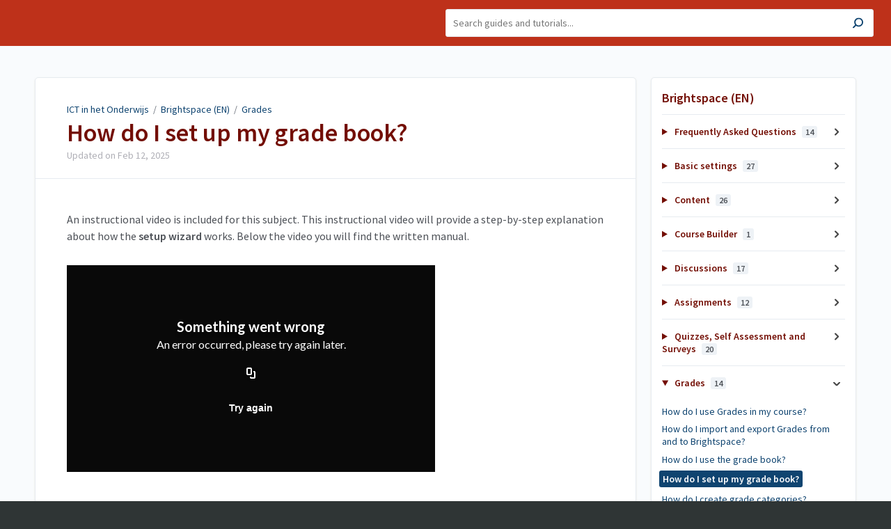

--- FILE ---
content_type: text/html; charset=utf-8
request_url: https://icto.tutorials.ru.nl/a/1020840-how-do-i-set-up-my-grade-book
body_size: 16098
content:
<!DOCTYPE html>
<html lang="en">
  <head>
    <meta content="IE=edge" http-equiv="X-UA-Compatible">
<meta content="text/html;charset=UTF-8" http-equiv="Content-Type">
<meta content="width=device-width, initial-scale=1" name="viewport">
<meta name="turbo-prefetch" content="false">
<title>How do I set up my grade book in Brightspace?</title>
<meta name='description' content='With the help of the Grades Setup Wizard, you can set up the grade book: the Brightspace page where you keep track of the grades of your students. '>

  <meta name="csrf-param" content="authenticity_token" />
<meta name="csrf-token" content="ii4G0lmGOLkTv4hrgawN34fNgZef3T6AbU9AcoqAmv_pNaMrRjusM8sKD9tFHir7_TumjhD7GzJoadUNaTht3g" />
  <meta name="csp-nonce" />
<meta name="robots" content="noindex">
<link rel="stylesheet" href="https://fonts.googleapis.com/css?family=Source+Sans+Pro:300,400,400i,600" />
<link rel="stylesheet" crossorigin="anonymous" href="https://assets.screensteps.com/assets/themes/v3/site-8d23ce01.css" data-turbo-track="reload" integrity="sha384-sq8Nq1stc/DrjdxBl3fcReslhg2lWaCOI4NZovxMzuEAgdFGA+Uo/+3L3df8PtM0" />
<script src="https://assets.screensteps.com/assets/jquery-9eb95fa6.js" crossorigin="anonymous" integrity="sha384-ZvpUoO/+PpLXR1lu4jmpXWu80pZlYUAfxl5NsBMWOEPSjUn/6Z/hRTt8+pR6L4N2"></script>
<script src="https://assets.screensteps.com/assets/application-b9655710.js" crossorigin="anonymous" defer="defer" data-turbo-track="reload" integrity="sha384-w+rw0s+RN+i7K0ttxDr43yp8spD6kqKioi4wpXPpRDI3xr/E3iTNXcn012A5YpBE"></script>



<style id="customSettings" title="customSettings">
  :root {
    --accent-color:                      #fcb13f;
    --article-count-background:          #E9ECEF;
    --article-count-text:                #36393B;
    --continue-button-color:             #45ABF9;
    --continue-button-text-color:        #FFFFFF;
    --continue-button-hover-color:       #1F96F8;
    --continue-button-border-color:      #1F96F8;
    --finished-button-color:             #45ABF9;
    --finished-button-text-color:        #FFFFFF;
    --finished-button-hover-color:       #1F96F8;
    --finished-button-border-color:      #1F96F8;
    --foldable-section-background-color: #F6FBFF;
    --foldable-section-hover-color:      #E3F2FE;
    --foldable-section-text-color:       #727b79;
    --footer-background-color:           #2f3535;
    --footer-text-color:                 #a7aeb2;
    --header-color:                      #730e04;
    --link-color:                        #0f4470;
    --link-hover-color:                  #1261a1;
    --manual-title-color:                #ffffff;
    --nav-breadcrumb-color:              #ffffff;
    --nav-breadcrumb-hover-color:        #3ea9fc;
    --nav-color:                         #ffffff;
    --nav-hover-color:                   #ffffff;
    --text-color:                        #4d5157;
    --text-color-light:                  #afafb6;
    --tile-color:                        #be311a;
    --tile-text-color:                   #f5f5f5;
    --workflow-border-color:             #4A7FC8;

    --linear-gradient:                   linear-gradient(to right, #be311a, #be311a);
    --hero-background-image:             linear-gradient(to right, #be311a, #be311a);
    --text-container-opacity:            1.0;

    --logo-url:                          url(https://media.screensteps.com/account_assets/ed31ca17a7/files/000/003/148/original/ru_en_wit_LOGO.png);
    --logo-size:                         100%;
  }


</style>


      <meta name="turbo-visit-control" content="reload">

      <!-- Google tag (gtag.js) -->
<script async src="https://www.googletagmanager.com/gtag/js?id=G-76T6GDJ9H2"></script>
<script>
  window.dataLayer = window.dataLayer || [];
  function gtag(){dataLayer.push(arguments);}
  gtag('js', new Date());

  gtag('config', 'G-76T6GDJ9H2');
</script>
  </head>
  <body id="body" class="site-article compact-toc" data-content-template="2019" data-controller="toaster">
    <header class="header header--gradient" data-controller="header">
  <div class="header__content">
    <button id="skip-to-main-content" aria-label="Skip to content" class="skip-to-main-content" tabindex="1" data-action="header#skipToContent">
      Skip to content
    </button>

    <h1 class="header__logo header__logo--image">
      <a role="button" tabindex="2" href="/">
        ICT in het Onderwijs
</a></h1>
      <nav class="header__nav">
</nav>


      <div class="header__search">
        <label
          for="cb-search"
          class="header__search-toggle">
          <span class="hidden">Search guides and tutorials...</span>
          <svg xmlns="http://www.w3.org/2000/svg" width="24" height="24" viewBox="0 0 24 24" role="img"><path d="M7.585 18.489L2.504 23.57A1.467 1.467 0 0 1 .43 21.496l5.081-5.081a10.22 10.22 0 0 1-2.044-6.149C3.467 4.596 8.064 0 13.734 0 19.404 0 24 4.596 24 10.266s-4.596 10.267-10.266 10.267a10.22 10.22 0 0 1-6.149-2.044zm6.149-.895a7.328 7.328 0 1 0 0-14.655 7.328 7.328 0 0 0 0 14.655z" fill="#3EA9FC" fill-rule="nonzero"></path></svg>
        </label>
        <input type="checkbox" id="cb-search" class="header__search-cb hidden" aria-hidden="true" />
        <form class="searchbar" role="search" action="/searches" accept-charset="UTF-8" method="get">
          <label for="text" class="hidden">Search guides and tutorials...</label>
          <input type="search" name="text" id="text" class="searchbar__input" placeholder="Search guides and tutorials..." autocomplete="off" data-action="quicksearch#search search-suggestions#search" aria-label="Search" tabindex="3" />
          <span class="searchbar__icon">
            <button value="Search" class="searchbar__wrapper" aria-label="Search" tabindex="4"><svg xmlns="http://www.w3.org/2000/svg" width="24" height="24" viewBox="0 0 24 24" role="img"><path d="M7.585 18.489L2.504 23.57A1.467 1.467 0 0 1 .43 21.496l5.081-5.081a10.22 10.22 0 0 1-2.044-6.149C3.467 4.596 8.064 0 13.734 0 19.404 0 24 4.596 24 10.266s-4.596 10.267-10.266 10.267a10.22 10.22 0 0 1-6.149-2.044zm6.149-.895a7.328 7.328 0 1 0 0-14.655 7.328 7.328 0 0 0 0 14.655z" fill="#3EA9FC" fill-rule="nonzero"></path></svg></button>
          </span>
            <div class="typeahead__wrapper" data-turbo-temporary>
  <ul class="typeahead__list" data-search-suggestions-target="results">
  </ul>
</div>


</form>      </div>
  </div>
</header>



    
<!-- 1 -->
<main class="main padding-top-md padding-bottom-lg--bp-md">
  <div class="container container--lg columns">
      <div aria-hidden="true" hidden class="sidebar sidebar--right sidebar--sm"></div>
    <div class="content" tabindex="-1" data-screensteps-article>
      <div class="article card ">
        <div class="article__header">
          <div class="breadcrumbs" role="navigation" aria-label="breadcrumb">
            <a class="breadcrumbs__item" href="/">ICT in het Onderwijs</a>&nbsp; /&nbsp;
                <a class="breadcrumbs__item" href="/m/brightspace-teacher-en">Brightspace (EN)</a>
                &nbsp;/&nbsp;
                <a class="breadcrumbs__item" href="/m/brightspace-teacher-en/c/276831">Grades</a>
          </div>
          <h1 class="article__title" tabindex="0">
            How do I set up my grade book?
          </h1>
          <p class="article__subtitle">
          <span class="article__subtitle_date">Updated on <time datetime="2025-02-12T12:37:58Z" data-local="time" data-format="%b %d, %Y">Feb 12, 2025</time></span>
          </p>
        </div>
        
<div class="article__content screensteps-article-content" data-controller="article photoswipe" data-article-id="1020840" data-article-type-id="0" data-space-id="20226" data-manual-id="81229" data-workflow="false" data-article-rewrite-links-value="true" data-article-base-path-value="/" data-photoswipe-article-id-value="1020840" data-article-author-action-outlet=".nav__item" data-checklist-article-id-value="1020840" data-workflow-article-id-value="1020840">
  
              <div class="screensteps-steps" data-role="steps-container" >
                    <div class="instructions screensteps-textblock" tabindex="0">
  <div id="text-content_6dc304dd-7a1b-46b1-ad26-220aac537400" class="text-block-content">
    <p>An instructional video is included for this subject. This instructional video will provide a step-by-step explanation about how the <strong>setup wizard&nbsp;</strong>works. Below the video you will find the written manual.</p>
  </div>
</div>
    <div class="html-embed" tabindex="0">
  <iframe type="text/javascript" src="https://api.irp2.ovp.kaltura.com/p/356/embedPlaykitJs/uiconf_id/23461296?iframeembed=true&amp;entry_id=0_8qm3b3yk" style="width: 529px; height: 297px" allowfullscreen="" webkitallowfullscreen="" mozallowfullscreen="" allow="autoplay *; fullscreen *; encrypted-media *" frameborder="0"></iframe>
</div>

    <div class="instructions screensteps-textblock" tabindex="0">
  <div id="text-content_87A35500-DB73-0136-8E0C-06467EE270FA" class="text-block-content">
    <p><a href="#wat-is-de-grades-setup-wizard" target="_self">What is the Grades Setup Wizard?<br></a><a href="#start-de-grades-setup-wizard" target="_self">Start the Grades Setup Wizard<br></a><a href="#step-1-choose-grading-system" target="_self">Step 1: Choose Grading System<br></a><a href="#step-2-final-grade-released" target="_self">Step 2: Final Grade Released<br></a><a href="#step-3-grade-calculations" target="_self">Step 3: Grade Calculations<br></a><a href="#step-4-choose-default-grade-scheme" target="_self">Step 4: Choose Default Grade Scheme<br></a><a href="#step-5-managing-view-display-options" target="_self">Step 5: Managing View Display Options<br></a><a href="#step-6-student-view-display-options" target="_self">Step 6: Student View Display Options<br></a><a href="#step-7-grades-setup-summary" target="_self">Step 7: Grades Setup Summary</a></p>
  </div>
</div>
      <div class="step step-depth-1" data-step-uuid="87A36AF0-DB73-0136-8E0D-06467EE270FA">
      <h2 id="wat-is-de-grades-setup-wizard" tabindex="0">
        <a class="screensteps-anchor" tabindex="-1" aria-hidden="true" data-turbo="false" href="#wat-is-de-grades-setup-wizard"><svg xmlns="http://www.w3.org/2000/svg" width="16" height="16" viewBox="0 0 20 20" enable-background="new 0 0 20 20" role="img" aria-labelledby="a2prai1yq73deaprb5eo6a1waumncxxt"><title id="a2prai1yq73deaprb5eo6a1waumncxxt">Heading anchor</title><path d="M7.859 14.691l-.81.805c-.701.695-1.843.695-2.545 0-.336-.334-.521-.779-.521-1.252s.186-.916.521-1.252l2.98-2.955c.617-.613 1.779-1.515 2.626-.675.389.386 1.016.384 1.403-.005.385-.389.383-1.017-.006-1.402-1.438-1.428-3.566-1.164-5.419.675l-2.98 2.956c-.715.709-1.108 1.654-1.108 2.658 0 1.006.394 1.949 1.108 2.658.736.73 1.702 1.096 2.669 1.096.967 0 1.934-.365 2.669-1.096l.811-.805c.389-.385.391-1.012.005-1.4-.387-.388-1.014-.39-1.403-.006zm9.032-11.484c-1.547-1.534-3.709-1.617-5.139-.197l-1.009 1.002c-.389.386-.392 1.013-.006 1.401.386.389 1.013.391 1.402.005l1.01-1.001c.74-.736 1.711-.431 2.346.197.336.335.522.779.522 1.252s-.186.917-.522 1.251l-3.18 3.154c-1.454 1.441-2.136.766-2.427.477-.389-.386-1.016-.383-1.401.005-.386.389-.384 1.017.005 1.401.668.662 1.43.99 2.228.99.977 0 2.01-.492 2.993-1.467l3.18-3.153c.712-.71 1.107-1.654 1.107-2.658 0-1.005-.395-1.949-1.109-2.659z"></path></svg></a>
        What is the Grades Setup Wizard?
</h2>      <div class="instructions screensteps-textblock" tabindex="0">
  <div id="text-content_87A37D30-DB73-0136-8E0E-06467EE270FA" class="text-block-content">
    <p>With the help of the <strong>Grades Setup Wizard</strong>,<strong>&nbsp;</strong>you can set up the grade book: the Brightspace page where you keep track of the grades of your students. You can choose:</p>
<ul>
<li>Which <strong>Grading System</strong> you would like to use.&nbsp;</li>
<li>The way you want the <strong>Final Grade&nbsp;</strong>to be calculated.&nbsp;</li>
<li>When <strong>Grades</strong> become visible to students.&nbsp;</li>
<li>What information you want to display to your students.</li>
</ul>
<p>Every choice you make at the Setup Wizard, will be reflected back in your grade book later on.&nbsp;</p>
  </div>
</div>
      <div class="instructions screensteps-textblock screensteps-wrapper--tip screensteps-wrapper" tabindex="0" role="status" aria-label="tip">
  <div id="text-content_87A39110-DB73-0136-8E0F-06467EE270FA" class="text-block-content">
    <p>Would you like to read more about <strong>Grades&nbsp;</strong>and the <strong>Grade Book</strong> before continuing? Read the following articles: <a href="/a/1016303-how-do-i-use-grades-in-my-course">How do I use Grades in my course?</a> and&nbsp;<a href="/a/1016309-how-do-i-use-the-grade-book">How does the Grade book work?</a></p>
  </div>
</div>
</div>
      <div class="step step-depth-1" data-step-uuid="87A3A3D0-DB73-0136-8E10-06467EE270FA">
      <h2 id="start-de-grades-setup-wizard" tabindex="0">
        <a class="screensteps-anchor" tabindex="-1" aria-hidden="true" data-turbo="false" href="#start-de-grades-setup-wizard"><svg xmlns="http://www.w3.org/2000/svg" width="16" height="16" viewBox="0 0 20 20" enable-background="new 0 0 20 20" role="img" aria-labelledby="a94sz98qu6bxyjou4i82g8x7ayl8afbx"><title id="a94sz98qu6bxyjou4i82g8x7ayl8afbx">Heading anchor</title><path d="M7.859 14.691l-.81.805c-.701.695-1.843.695-2.545 0-.336-.334-.521-.779-.521-1.252s.186-.916.521-1.252l2.98-2.955c.617-.613 1.779-1.515 2.626-.675.389.386 1.016.384 1.403-.005.385-.389.383-1.017-.006-1.402-1.438-1.428-3.566-1.164-5.419.675l-2.98 2.956c-.715.709-1.108 1.654-1.108 2.658 0 1.006.394 1.949 1.108 2.658.736.73 1.702 1.096 2.669 1.096.967 0 1.934-.365 2.669-1.096l.811-.805c.389-.385.391-1.012.005-1.4-.387-.388-1.014-.39-1.403-.006zm9.032-11.484c-1.547-1.534-3.709-1.617-5.139-.197l-1.009 1.002c-.389.386-.392 1.013-.006 1.401.386.389 1.013.391 1.402.005l1.01-1.001c.74-.736 1.711-.431 2.346.197.336.335.522.779.522 1.252s-.186.917-.522 1.251l-3.18 3.154c-1.454 1.441-2.136.766-2.427.477-.389-.386-1.016-.383-1.401.005-.386.389-.384 1.017.005 1.401.668.662 1.43.99 2.228.99.977 0 2.01-.492 2.993-1.467l3.18-3.153c.712-.71 1.107-1.654 1.107-2.658 0-1.005-.395-1.949-1.109-2.659z"></path></svg></a>
        Start the Grades Setup Wizard
</h2>      <div class="instructions screensteps-textblock" tabindex="0">
  <div id="text-content_87A3B830-DB73-0136-8E11-06467EE270FA" class="text-block-content">
    <ul>
<li>Navigate to <strong>Administration&nbsp;</strong>in the navbar of your course.</li>
<li>Select <strong>Grades</strong>.</li>
</ul>
<p>&nbsp;</p>
  </div>
</div>
      <div class="image">
  <img width="673" height="945" style="max-width: min(100%, 673px);" loading="lazy" data-action="click->photoswipe#open" data-photoswipe-target="photo" data-srcset="https://media.screensteps.com/image_assets/assets/003/069/519/original/1f3b18c1-924d-4497-8639-eaedb5b7a809.png 673w" data-src="https://media.screensteps.com/image_assets/assets/003/069/519/original/1f3b18c1-924d-4497-8639-eaedb5b7a809.png" data-sizes="auto" class="clickable lazyload" src="https://media.screensteps.com/image_assets/assets/003/069/519/original/1f3b18c1-924d-4497-8639-eaedb5b7a809.png">
</div>

      <div class="instructions screensteps-textblock" tabindex="0">
  <div id="text-content_87A3DF00-DB73-0136-8E13-06467EE270FA" class="text-block-content">
    <ol>
<li>Click <strong>Setup Wizard&nbsp;</strong>in the menu below the navbar (you will now see an overview of the current settings of your grade book).&nbsp;</li>
<li>Click <strong>Start&nbsp;</strong>at the bottom of the screen to start working with the <strong>Setup Wizard</strong>.</li>
</ol>
<p>Follow the seven steps of the Setup Wizard:</p>
<ul>
<li>Step 1: Choose Grading System</li>
<li>Step 2: Final Grade Released</li>
<li>Step 3: Grade Calculations</li>
<li>Step 4: Choose Default Grade Scheme</li>
<li>Step 5: Managing View Display Options</li>
<li>Step 6: Student View Display Options</li>
<li>Step 7: Grades Setup Summary</li>
</ul>
<p>In between steps, click <strong>Continue</strong>/<strong>Back&nbsp;</strong>to move to the next/previous step, or click<strong>&nbsp;Cancel&nbsp;</strong>to cancel your input.</p>
  </div>
</div>
</div>
      <div class="step step-depth-1" data-step-uuid="87A3F110-DB73-0136-8E14-06467EE270FA">
      <h2 id="step-1-choose-grading-system" tabindex="0">
        <a class="screensteps-anchor" tabindex="-1" aria-hidden="true" data-turbo="false" href="#step-1-choose-grading-system"><svg xmlns="http://www.w3.org/2000/svg" width="16" height="16" viewBox="0 0 20 20" enable-background="new 0 0 20 20" role="img" aria-labelledby="akf1yj3c87dlcgyvljf5wg5temjlyrzn"><title id="akf1yj3c87dlcgyvljf5wg5temjlyrzn">Heading anchor</title><path d="M7.859 14.691l-.81.805c-.701.695-1.843.695-2.545 0-.336-.334-.521-.779-.521-1.252s.186-.916.521-1.252l2.98-2.955c.617-.613 1.779-1.515 2.626-.675.389.386 1.016.384 1.403-.005.385-.389.383-1.017-.006-1.402-1.438-1.428-3.566-1.164-5.419.675l-2.98 2.956c-.715.709-1.108 1.654-1.108 2.658 0 1.006.394 1.949 1.108 2.658.736.73 1.702 1.096 2.669 1.096.967 0 1.934-.365 2.669-1.096l.811-.805c.389-.385.391-1.012.005-1.4-.387-.388-1.014-.39-1.403-.006zm9.032-11.484c-1.547-1.534-3.709-1.617-5.139-.197l-1.009 1.002c-.389.386-.392 1.013-.006 1.401.386.389 1.013.391 1.402.005l1.01-1.001c.74-.736 1.711-.431 2.346.197.336.335.522.779.522 1.252s-.186.917-.522 1.251l-3.18 3.154c-1.454 1.441-2.136.766-2.427.477-.389-.386-1.016-.383-1.401.005-.386.389-.384 1.017.005 1.401.668.662 1.43.99 2.228.99.977 0 2.01-.492 2.993-1.467l3.18-3.153c.712-.71 1.107-1.654 1.107-2.658 0-1.005-.395-1.949-1.109-2.659z"></path></svg></a>
        Step 1: Choose Grading System
</h2>      <div class="instructions screensteps-textblock" tabindex="0">
  <div id="text-content_87A403B0-DB73-0136-8E15-06467EE270FA" class="text-block-content">
    <p>In Brightspace you can choose from three different grading models (<strong>Grading Systems</strong>) for the calculation of course results:</p>
<ul>
<li>
<strong>Weighted:</strong> the different grade items each have a specific weight and in sum make up the course's final grade, worth a total score of 100%.</li>
</ul>
<p><em>For example: two group assignments in sum count for 20% of the final grade (with assignment 1 and assignment 2 each counting for 50% of the final assignment</em> grade). The written exam (final exam) counts for 80%. The final grade of the student then consists of a certain percentage of the total score of 100%.&nbsp;</p>
<ul>
<li>
<strong>Points:</strong> the different course components have their own weighth and together determine the final grade, expressed in a maximum amount of points that can be earned.&nbsp;</li>
</ul>
<p><em>For example: two group assignments in sum count for 40 points of the final course grade (with assignment 1 and assignment 2 both contributing 20 points to the final&nbsp;</em>assignment grade).<em> The written exam (final exam) counts for 200 points. The final grade of the student then consists of a certain amount of the total of 240 points.</em></p>
<ul>
<li>
<strong>Formula:&nbsp;</strong>calculate a final grade with the use of a personalised formula and decide which course items do/do not count.</li>
</ul>
<p><em>For example: if a student scores below 60% for a certain course item, then they will automatically fail the course. IF {MIN { [Item1.percentage], [Item2.percentage], Item3.percentage] } &lt; 60, 0, 100}.</em></p>
  </div>
</div>
      <div class="instructions screensteps-textblock screensteps-wrapper--info screensteps-wrapper" tabindex="0" role="status" aria-label="info">
  <div id="text-content_87A416F0-DB73-0136-8E16-06467EE270FA" class="text-block-content">
    <p><strong>Weighted </strong>is the most commonly used grading system at the Radboud University.&nbsp;</p>
  </div>
</div>
</div>
      <div class="step step-depth-1" data-step-uuid="87A42910-DB73-0136-8E17-06467EE270FA">
      <h2 id="step-2-final-grade-released" tabindex="0">
        <a class="screensteps-anchor" tabindex="-1" aria-hidden="true" data-turbo="false" href="#step-2-final-grade-released"><svg xmlns="http://www.w3.org/2000/svg" width="16" height="16" viewBox="0 0 20 20" enable-background="new 0 0 20 20" role="img" aria-labelledby="aa3ydjgdoq8z2wlrtmzza3p5bhr77ii3"><title id="aa3ydjgdoq8z2wlrtmzza3p5bhr77ii3">Heading anchor</title><path d="M7.859 14.691l-.81.805c-.701.695-1.843.695-2.545 0-.336-.334-.521-.779-.521-1.252s.186-.916.521-1.252l2.98-2.955c.617-.613 1.779-1.515 2.626-.675.389.386 1.016.384 1.403-.005.385-.389.383-1.017-.006-1.402-1.438-1.428-3.566-1.164-5.419.675l-2.98 2.956c-.715.709-1.108 1.654-1.108 2.658 0 1.006.394 1.949 1.108 2.658.736.73 1.702 1.096 2.669 1.096.967 0 1.934-.365 2.669-1.096l.811-.805c.389-.385.391-1.012.005-1.4-.387-.388-1.014-.39-1.403-.006zm9.032-11.484c-1.547-1.534-3.709-1.617-5.139-.197l-1.009 1.002c-.389.386-.392 1.013-.006 1.401.386.389 1.013.391 1.402.005l1.01-1.001c.74-.736 1.711-.431 2.346.197.336.335.522.779.522 1.252s-.186.917-.522 1.251l-3.18 3.154c-1.454 1.441-2.136.766-2.427.477-.389-.386-1.016-.383-1.401.005-.386.389-.384 1.017.005 1.401.668.662 1.43.99 2.228.99.977 0 2.01-.492 2.993-1.467l3.18-3.153c.712-.71 1.107-1.654 1.107-2.658 0-1.005-.395-1.949-1.109-2.659z"></path></svg></a>
        Step 2: Final Grade Released
</h2>      <div class="instructions screensteps-textblock" tabindex="0">
  <div id="text-content_87A43BD0-DB73-0136-8E18-06467EE270FA" class="text-block-content">
    <p>Here you can choose how the <strong>Final Grade</strong> will be released:</p>
<ul>
<li>
<strong>Calculated Final Grade</strong>:<strong>&nbsp;</strong>the grade will be calculated based on the grading system that was chosen beforehand and will automatically be updated when you have evaluated other course items.</li>
<li>
<strong>Adjusted Final Grade</strong>:<strong>&nbsp;</strong>choose this option if you would like to generate/adjust a grade manually.&nbsp;</li>
<li>
<strong>Automatically release final grade</strong>:<strong>&nbsp;</strong>choose this option if you want the final grade to automatically be released after calculation. Please note: if you tick this option, always do so in combination with Calculated Final Grade and <em>not Adjusted Final Grade</em>, as Calculated Final Grades are updated automatically. </li>
</ul>
  </div>
</div>
      <div class="instructions screensteps-textblock screensteps-wrapper--warning screensteps-wrapper" tabindex="0" role="status" aria-label="warning">
  <div id="text-content_87A45150-DB73-0136-8E19-06467EE270FA" class="text-block-content">
    <p>An <strong>Adjusted Final Grade</strong> is not the result of a predetermined grading system, but has to be entered manually and is therefore not updated automatically.&nbsp;</p>
  </div>
</div>
</div>
      <div class="step step-depth-1" data-step-uuid="87A462E0-DB73-0136-8E1A-06467EE270FA">
      <h2 id="step-3-grade-calculations" tabindex="0">
        <a class="screensteps-anchor" tabindex="-1" aria-hidden="true" data-turbo="false" href="#step-3-grade-calculations"><svg xmlns="http://www.w3.org/2000/svg" width="16" height="16" viewBox="0 0 20 20" enable-background="new 0 0 20 20" role="img" aria-labelledby="afhf5j03lk5tgk4l8iqftljqog3alt92"><title id="afhf5j03lk5tgk4l8iqftljqog3alt92">Heading anchor</title><path d="M7.859 14.691l-.81.805c-.701.695-1.843.695-2.545 0-.336-.334-.521-.779-.521-1.252s.186-.916.521-1.252l2.98-2.955c.617-.613 1.779-1.515 2.626-.675.389.386 1.016.384 1.403-.005.385-.389.383-1.017-.006-1.402-1.438-1.428-3.566-1.164-5.419.675l-2.98 2.956c-.715.709-1.108 1.654-1.108 2.658 0 1.006.394 1.949 1.108 2.658.736.73 1.702 1.096 2.669 1.096.967 0 1.934-.365 2.669-1.096l.811-.805c.389-.385.391-1.012.005-1.4-.387-.388-1.014-.39-1.403-.006zm9.032-11.484c-1.547-1.534-3.709-1.617-5.139-.197l-1.009 1.002c-.389.386-.392 1.013-.006 1.401.386.389 1.013.391 1.402.005l1.01-1.001c.74-.736 1.711-.431 2.346.197.336.335.522.779.522 1.252s-.186.917-.522 1.251l-3.18 3.154c-1.454 1.441-2.136.766-2.427.477-.389-.386-1.016-.383-1.401.005-.386.389-.384 1.017.005 1.401.668.662 1.43.99 2.228.99.977 0 2.01-.492 2.993-1.467l3.18-3.153c.712-.71 1.107-1.654 1.107-2.658 0-1.005-.395-1.949-1.109-2.659z"></path></svg></a>
        Step 3: Grade Calculations
</h2>      <div class="instructions screensteps-textblock" tabindex="0">
  <div id="text-content_87A47630-DB73-0136-8E1B-06467EE270FA" class="text-block-content">
    <p>In <strong>Grade Calculations</strong> you can decide in what manner the uncompleted course items count for the calculation of the <strong>Final Grade</strong>.</p>
<ul>
<li>
<strong>Drop ungraded items</strong>: choose this option if you want uncompleted course items to <em>not&nbsp;</em>be taken into account for the final grade. That means that it is possible for the final grade to drop with each newly completed item as the course progresses; dependent on the scores acquired by the student.</li>
<li>
<strong>Treat ungraded items as 0</strong>: choose this option if you want uncompleted course items to be treated as 0 points in the calculation of the final grade. This means that the final grade will inevitably rise with each completed item.</li>
<li>
<strong>Automatically keep final grade updated</strong>: Brightspace updates the final grade automatically each time a course item is evaluated.</li>
</ul>
  </div>
</div>
      <div class="instructions screensteps-textblock screensteps-wrapper--info screensteps-wrapper" tabindex="0" role="status" aria-label="info">
  <div id="text-content_87A48850-DB73-0136-8E1C-06467EE270FA" class="text-block-content">
    <p>The advantage of the option <strong>Drop ungraded items</strong> is that the course progression in relation to the final grade is not influenced by grade items that have not been evaluated yet. The disadvantage of this option is that students that are not participating in an activity, are not going to see this reflected back in their final grade at the end of the course. In other words: can students score a zero for assignments/an exam?</p>
  </div>
</div>
</div>
      <div class="step step-depth-1" data-step-uuid="87A49CA0-DB73-0136-8E1D-06467EE270FA">
      <h2 id="step-4-choose-default-grade-scheme" tabindex="0">
        <a class="screensteps-anchor" tabindex="-1" aria-hidden="true" data-turbo="false" href="#step-4-choose-default-grade-scheme"><svg xmlns="http://www.w3.org/2000/svg" width="16" height="16" viewBox="0 0 20 20" enable-background="new 0 0 20 20" role="img" aria-labelledby="atow2be6l1xisshs9pyhjmezh8vx6m7h"><title id="atow2be6l1xisshs9pyhjmezh8vx6m7h">Heading anchor</title><path d="M7.859 14.691l-.81.805c-.701.695-1.843.695-2.545 0-.336-.334-.521-.779-.521-1.252s.186-.916.521-1.252l2.98-2.955c.617-.613 1.779-1.515 2.626-.675.389.386 1.016.384 1.403-.005.385-.389.383-1.017-.006-1.402-1.438-1.428-3.566-1.164-5.419.675l-2.98 2.956c-.715.709-1.108 1.654-1.108 2.658 0 1.006.394 1.949 1.108 2.658.736.73 1.702 1.096 2.669 1.096.967 0 1.934-.365 2.669-1.096l.811-.805c.389-.385.391-1.012.005-1.4-.387-.388-1.014-.39-1.403-.006zm9.032-11.484c-1.547-1.534-3.709-1.617-5.139-.197l-1.009 1.002c-.389.386-.392 1.013-.006 1.401.386.389 1.013.391 1.402.005l1.01-1.001c.74-.736 1.711-.431 2.346.197.336.335.522.779.522 1.252s-.186.917-.522 1.251l-3.18 3.154c-1.454 1.441-2.136.766-2.427.477-.389-.386-1.016-.383-1.401.005-.386.389-.384 1.017.005 1.401.668.662 1.43.99 2.228.99.977 0 2.01-.492 2.993-1.467l3.18-3.153c.712-.71 1.107-1.654 1.107-2.658 0-1.005-.395-1.949-1.109-2.659z"></path></svg></a>
        Step 4: Choose Default Grade Scheme
</h2>      <div class="instructions screensteps-textblock" tabindex="0">
  <div id="text-content_87A4B170-DB73-0136-8E1E-06467EE270FA" class="text-block-content">
    <p>The term <strong>Grade Schemes&nbsp;</strong>refers to the different ways in which results can be presented. For example:</p>
<ul>
<li>10/10</li>
<li>100%</li>
<li>A</li>
<li>Excellent</li>
<li>Color codes (red/orange/green)</li>
</ul>
<p>The default grade scheme in Brightspace<em>&nbsp;</em>is <strong>Grades 0-10 - rounded to 0,1 points</strong>. After completing this Setup Wizard, it is possible to create other <a href="/a/1064430-how-do-i-use-grade-schemes">grade schemes</a> and set them as default.&nbsp;</p>
  </div>
</div>
</div>
      <div class="step step-depth-1" data-step-uuid="87A4C540-DB73-0136-8E1F-06467EE270FA">
      <h2 id="step-5-managing-view-display-options" tabindex="0">
        <a class="screensteps-anchor" tabindex="-1" aria-hidden="true" data-turbo="false" href="#step-5-managing-view-display-options"><svg xmlns="http://www.w3.org/2000/svg" width="16" height="16" viewBox="0 0 20 20" enable-background="new 0 0 20 20" role="img" aria-labelledby="acwvqcojl6t6vnlrcmrzpbi0vg4z1ewe"><title id="acwvqcojl6t6vnlrcmrzpbi0vg4z1ewe">Heading anchor</title><path d="M7.859 14.691l-.81.805c-.701.695-1.843.695-2.545 0-.336-.334-.521-.779-.521-1.252s.186-.916.521-1.252l2.98-2.955c.617-.613 1.779-1.515 2.626-.675.389.386 1.016.384 1.403-.005.385-.389.383-1.017-.006-1.402-1.438-1.428-3.566-1.164-5.419.675l-2.98 2.956c-.715.709-1.108 1.654-1.108 2.658 0 1.006.394 1.949 1.108 2.658.736.73 1.702 1.096 2.669 1.096.967 0 1.934-.365 2.669-1.096l.811-.805c.389-.385.391-1.012.005-1.4-.387-.388-1.014-.39-1.403-.006zm9.032-11.484c-1.547-1.534-3.709-1.617-5.139-.197l-1.009 1.002c-.389.386-.392 1.013-.006 1.401.386.389 1.013.391 1.402.005l1.01-1.001c.74-.736 1.711-.431 2.346.197.336.335.522.779.522 1.252s-.186.917-.522 1.251l-3.18 3.154c-1.454 1.441-2.136.766-2.427.477-.389-.386-1.016-.383-1.401.005-.386.389-.384 1.017.005 1.401.668.662 1.43.99 2.228.99.977 0 2.01-.492 2.993-1.467l3.18-3.153c.712-.71 1.107-1.654 1.107-2.658 0-1.005-.395-1.949-1.109-2.659z"></path></svg></a>
        Step 5: Managing View Display Options
</h2>      <div class="instructions screensteps-textblock" tabindex="0">
  <div id="text-content_87A4DB50-DB73-0136-8E20-06467EE270FA" class="text-block-content">
    <p>In step 5 you can manage the precision of the grade display from 0 to 5 decimals. Brightspace is by default set to a display of two decimals (which you see as a teacher).&nbsp;</p>
  </div>
</div>
</div>
      <div class="step step-depth-1" data-step-uuid="87A4F0D0-DB73-0136-8E21-06467EE270FA">
      <h2 id="step-6-student-view-display-options" tabindex="0">
        <a class="screensteps-anchor" tabindex="-1" aria-hidden="true" data-turbo="false" href="#step-6-student-view-display-options"><svg xmlns="http://www.w3.org/2000/svg" width="16" height="16" viewBox="0 0 20 20" enable-background="new 0 0 20 20" role="img" aria-labelledby="a96s9yh0o44zak0p27izqwyh9enxke34"><title id="a96s9yh0o44zak0p27izqwyh9enxke34">Heading anchor</title><path d="M7.859 14.691l-.81.805c-.701.695-1.843.695-2.545 0-.336-.334-.521-.779-.521-1.252s.186-.916.521-1.252l2.98-2.955c.617-.613 1.779-1.515 2.626-.675.389.386 1.016.384 1.403-.005.385-.389.383-1.017-.006-1.402-1.438-1.428-3.566-1.164-5.419.675l-2.98 2.956c-.715.709-1.108 1.654-1.108 2.658 0 1.006.394 1.949 1.108 2.658.736.73 1.702 1.096 2.669 1.096.967 0 1.934-.365 2.669-1.096l.811-.805c.389-.385.391-1.012.005-1.4-.387-.388-1.014-.39-1.403-.006zm9.032-11.484c-1.547-1.534-3.709-1.617-5.139-.197l-1.009 1.002c-.389.386-.392 1.013-.006 1.401.386.389 1.013.391 1.402.005l1.01-1.001c.74-.736 1.711-.431 2.346.197.336.335.522.779.522 1.252s-.186.917-.522 1.251l-3.18 3.154c-1.454 1.441-2.136.766-2.427.477-.389-.386-1.016-.383-1.401.005-.386.389-.384 1.017.005 1.401.668.662 1.43.99 2.228.99.977 0 2.01-.492 2.993-1.467l3.18-3.153c.712-.71 1.107-1.654 1.107-2.658 0-1.005-.395-1.949-1.109-2.659z"></path></svg></a>
        Step 6: Student View Display Options
</h2>      <div class="instructions screensteps-textblock" tabindex="0">
  <div id="text-content_87A50550-DB73-0136-8E22-06467EE270FA" class="text-block-content">
    <p>At this step you can set up what is displayed to students when they view their Grades.&nbsp;</p>
  </div>
</div>
      <div class="image">
  <img width="496" height="487" style="max-width: min(100%, 496px);" loading="lazy" data-action="click->photoswipe#open" data-photoswipe-target="photo" data-srcset="https://media.screensteps.com/image_assets/assets/001/672/527/original/f943d339-473a-464b-b98e-37c9e701cfa9.png 496w" data-src="https://media.screensteps.com/image_assets/assets/001/672/527/original/f943d339-473a-464b-b98e-37c9e701cfa9.png" data-sizes="auto" class="clickable lazyload" src="https://media.screensteps.com/image_assets/assets/001/672/527/original/f943d339-473a-464b-b98e-37c9e701cfa9.png">
</div>

      <div class="instructions screensteps-textblock" tabindex="0">
  <div id="text-content_87A52C90-DB73-0136-8E24-06467EE270FA" class="text-block-content">
    <ol>
<li>
<strong>Grade Details</strong> is connected to the grade schemes<strong>&nbsp;</strong>from step 4. You can tick multiple options at once: &nbsp;<ul>
<li>Points Grade (10/10)&nbsp;</li>
<li>Weighted Grade (100%/100%)</li>
<li>Grade scheme symbol (for example<em>: A, 100% or excellent</em>)</li>
<li>Grade scheme color (color codes)</li>
</ul>
</li>
<li>At <strong>Decimals Displayed</strong> you can enter the number of decimals that are displayed to the student of their grade (min. 0 to max. 5).</li>
<li>At <strong>Characters Display&nbsp;</strong>you can enter the number of characters that are displayed to the student for textual evaluations (max. 50). In the list view, the text is cut off if it goes over the permitted amount of characters.&nbsp;</li>
<li>Tick <strong>Display final grade calculation to users&nbsp;</strong>to provide students with insight into the calculation of their final grade.&nbsp;</li>
</ol>
  </div>
</div>
</div>
      <div class="step step-depth-1" data-step-uuid="87A54060-DB73-0136-8E25-06467EE270FA">
      <h2 id="step-7-grades-setup-summary" tabindex="0">
        <a class="screensteps-anchor" tabindex="-1" aria-hidden="true" data-turbo="false" href="#step-7-grades-setup-summary"><svg xmlns="http://www.w3.org/2000/svg" width="16" height="16" viewBox="0 0 20 20" enable-background="new 0 0 20 20" role="img" aria-labelledby="aplufq9n7lqoxf4yb1t7m3sqhitbsu8a"><title id="aplufq9n7lqoxf4yb1t7m3sqhitbsu8a">Heading anchor</title><path d="M7.859 14.691l-.81.805c-.701.695-1.843.695-2.545 0-.336-.334-.521-.779-.521-1.252s.186-.916.521-1.252l2.98-2.955c.617-.613 1.779-1.515 2.626-.675.389.386 1.016.384 1.403-.005.385-.389.383-1.017-.006-1.402-1.438-1.428-3.566-1.164-5.419.675l-2.98 2.956c-.715.709-1.108 1.654-1.108 2.658 0 1.006.394 1.949 1.108 2.658.736.73 1.702 1.096 2.669 1.096.967 0 1.934-.365 2.669-1.096l.811-.805c.389-.385.391-1.012.005-1.4-.387-.388-1.014-.39-1.403-.006zm9.032-11.484c-1.547-1.534-3.709-1.617-5.139-.197l-1.009 1.002c-.389.386-.392 1.013-.006 1.401.386.389 1.013.391 1.402.005l1.01-1.001c.74-.736 1.711-.431 2.346.197.336.335.522.779.522 1.252s-.186.917-.522 1.251l-3.18 3.154c-1.454 1.441-2.136.766-2.427.477-.389-.386-1.016-.383-1.401.005-.386.389-.384 1.017.005 1.401.668.662 1.43.99 2.228.99.977 0 2.01-.492 2.993-1.467l3.18-3.153c.712-.71 1.107-1.654 1.107-2.658 0-1.005-.395-1.949-1.109-2.659z"></path></svg></a>
        Step 7: Grades Setup Summary
</h2>      <div class="instructions screensteps-textblock" tabindex="0">
  <div id="text-content_87A554A0-DB73-0136-8E26-06467EE270FA" class="text-block-content">
    <p>You will see an overview of the choices you made from step 1 to 6. Check all data and click:</p>
<ul>
<li>
<strong>Finish&nbsp;</strong>to close the Setup Wizard.</li>
<li>
<strong>Go Back&nbsp;</strong>to adjust your settings.&nbsp;</li>
<li>
<strong>Cancel&nbsp;</strong>to delete all settings and go back to the start window of the Setup Wizard.&nbsp;</li>
</ul>
  </div>
</div>
      <div class="instructions screensteps-textblock screensteps-wrapper--info screensteps-wrapper" tabindex="0" role="status" aria-label="info">
  <div id="text-content_87A56850-DB73-0136-8E27-06467EE270FA" class="text-block-content">
    <p>Now that you have set up the grade book, you can fill it with <a href="/a/1078543-how-do-i-create-grade-categories">grade categories</a> and/or <a href="/a/1064867-how-do-i-create-a-grade-item">grade items</a>.</p>
  </div>
</div>
</div>

              </div>


  


</div>        
      </div>
        <div class="article__actions" data-role="next-previous-nav">
  <div class="article__actions-prev">
      <a class="article__actions-link" href="/a/1016309-how-do-i-use-the-grade-book">
        <span class="article__actions-label">
          <svg xmlns="http://www.w3.org/2000/svg" width="17" height="12" viewBox="0 0 17 12" aria-hidden="true" role="img" aria-labelledby="acxyikpdjw154211wcwtjdcklifbk00f"><title id="acxyikpdjw154211wcwtjdcklifbk00f">Checklist item</title><g fill="none" fill-rule="evenodd"><path d="M10.446 10.646a.5.5 0 0 1 0-.707L14.386 6l-3.94-3.94a.5.5 0 0 1 0-.706l.708-.708a.5.5 0 0 1 .707 0l5 5a.5.5 0 0 1 0 .708l-5 5a.5.5 0 0 1-.707 0l-.708-.708zM8.5 5h1a.5.5 0 0 1 .5.5v1a.5.5 0 0 1-.5.5h-1a.5.5 0 0 1-.5-.5v-1a.5.5 0 0 1 .5-.5zm-4 0h1a.5.5 0 0 1 .5.5v1a.5.5 0 0 1-.5.5h-1a.5.5 0 0 1-.5-.5v-1a.5.5 0 0 1 .5-.5zm-4 0h1a.5.5 0 0 1 .5.5v1a.5.5 0 0 1-.5.5h-1a.5.5 0 0 1-.5-.5v-1A.5.5 0 0 1 .5 5z" fill="currentColor"></path></g></svg>
          Previous Article
        </span>
        <span class="article__actions-content" title="How do I use the grade book?">
          How do I use the grade book?
        </span>
</a>  </div>
  <div class="article__actions-next">
      <a class="article__actions-link" href="/a/1078543-how-do-i-create-grade-categories">
        <span class="article__actions-label">
          Next Article
          <svg xmlns="http://www.w3.org/2000/svg" width="17" height="12" viewBox="0 0 17 12" aria-hidden="true" role="img" aria-labelledby="afyvsz0ltjwx1v3zv1pqu9h750lcg8gy"><title id="afyvsz0ltjwx1v3zv1pqu9h750lcg8gy">Checklist item</title><g fill="none" fill-rule="evenodd"><path d="M10.446 10.646a.5.5 0 0 1 0-.707L14.386 6l-3.94-3.94a.5.5 0 0 1 0-.706l.708-.708a.5.5 0 0 1 .707 0l5 5a.5.5 0 0 1 0 .708l-5 5a.5.5 0 0 1-.707 0l-.708-.708zM8.5 5h1a.5.5 0 0 1 .5.5v1a.5.5 0 0 1-.5.5h-1a.5.5 0 0 1-.5-.5v-1a.5.5 0 0 1 .5-.5zm-4 0h1a.5.5 0 0 1 .5.5v1a.5.5 0 0 1-.5.5h-1a.5.5 0 0 1-.5-.5v-1a.5.5 0 0 1 .5-.5zm-4 0h1a.5.5 0 0 1 .5.5v1a.5.5 0 0 1-.5.5h-1a.5.5 0 0 1-.5-.5v-1A.5.5 0 0 1 .5 5z" fill="currentColor"></path></g></svg>
        </span>
        <span class="article__actions-content" title="How do I create grade categories?">
          How do I create grade categories?
        </span>
</a>  </div>
</div>

    </div>
      <div class="sidebar sidebar--right sidebar--sm no-padding-x--bp-md">
        <div class="sidebar__links card">
          
                <div
  class="sidebar__chapters"
  data-controller="sidebar-chapters"
  data-sidebar-chapters-chapter-value="276831"
  data-sidebar-chapters-lesson-value="1020840"
>
    <h3 class="sidebar__heading">Brightspace (EN)</h3>
      <details class="sidebar__chapter sidebar__collapse" data-role="sidebar-chapter"
               data-chapter-id="270718"
               data-controller="details sidebar-chapter"
               data-action="toggle->sidebar-chapter#updateAria">
        <summary class="sidebar__chapter_link sidebar__collapse_toggle">
          Frequently Asked Questions
          <span class="sidebar__menu_counter" data-sidebar-chapter-target="counter">14</span>
        </summary>
        <ul>
            <li data-article-id="1024214" data-role="sidebar-chapter-article">
              <a class="sidebar__link" data-role="nested-chapter-articles" href="/a/1024214-how-do-i-receive-announcements-by-e-mail">How do I receive Announcements by e-mail?</a>
            </li>
            <li data-article-id="1534902" data-role="sidebar-chapter-article">
              <a class="sidebar__link" data-role="nested-chapter-articles" href="/a/1534902-are-manuals-also-available-in-dutch">Are manuals also available in Dutch?</a>
            </li>
            <li data-article-id="987020" data-role="sidebar-chapter-article">
              <a class="sidebar__link" data-role="nested-chapter-articles" href="/a/987020-how-can-i-experiment-with-brightspace">How can I experiment with Brightspace?</a>
            </li>
            <li data-article-id="987022" data-role="sidebar-chapter-article">
              <a class="sidebar__link" data-role="nested-chapter-articles" href="/a/987022-can-i-add-colleagues-to-my-sandbox">Can I add colleagues to my Sandbox? </a>
            </li>
            <li data-article-id="987023" data-role="sidebar-chapter-article">
              <a class="sidebar__link" data-role="nested-chapter-articles" href="/a/987023-can-i-add-students-to-my-sandbox">Can I add students to my Sandbox?</a>
            </li>
            <li data-article-id="987025" data-role="sidebar-chapter-article">
              <a class="sidebar__link" data-role="nested-chapter-articles" href="/a/987025-can-i-use-a-test-student-in-brightspace">Can I use a test student in Brightspace?</a>
            </li>
            <li data-article-id="987026" data-role="sidebar-chapter-article">
              <a class="sidebar__link" data-role="nested-chapter-articles" href="/a/987026-how-are-osiris-and-brightspace-connected">How are OSIRIS and Brightspace connected?</a>
            </li>
            <li data-article-id="987027" data-role="sidebar-chapter-article">
              <a class="sidebar__link" data-role="nested-chapter-articles" href="/a/987027-where-can-i-get-support">Where can I get support?</a>
            </li>
            <li data-article-id="987028" data-role="sidebar-chapter-article">
              <a class="sidebar__link" data-role="nested-chapter-articles" href="/a/987028-how-safe-is-brightspace">How safe is Brightspace?</a>
            </li>
            <li data-article-id="1236750" data-role="sidebar-chapter-article">
              <a class="sidebar__link" data-role="nested-chapter-articles" href="/a/1236750-virtual-classroom-faq">Virtual Classroom FAQ</a>
            </li>
            <li data-article-id="1397083" data-role="sidebar-chapter-article">
              <a class="sidebar__link" data-role="nested-chapter-articles" href="/a/1397083-frequently-asked-questions-ouriginal-urkund">Frequently asked questions Ouriginal (Urkund)</a>
            </li>
            <li data-article-id="1266228" data-role="sidebar-chapter-article">
              <a class="sidebar__link" data-role="nested-chapter-articles" href="/a/1266228-where-can-i-ask-questions-about-the-manuals">Where can I ask questions about the manuals?</a>
            </li>
            <li data-article-id="1559428" data-role="sidebar-chapter-article">
              <a class="sidebar__link" data-role="nested-chapter-articles" href="/a/1559428-what-does-the-digital-learning-environment-at-ru-consist-of-and-where-can-you-go-with-a-proposal-for-a-change">What does the Digital learning environment at RU consist of and where can you go with a proposal for a change?</a>
            </li>
            <li data-article-id="1644223" data-role="sidebar-chapter-article">
              <a class="sidebar__link" data-role="nested-chapter-articles" href="/a/1644223-how-do-i-log-in-to-blackboard">How do I log in to Blackboard?</a>
            </li>
        </ul>
      </details>
      <details class="sidebar__chapter sidebar__collapse" data-role="sidebar-chapter"
               data-chapter-id="264948"
               data-controller="details sidebar-chapter"
               data-action="toggle->sidebar-chapter#updateAria">
        <summary class="sidebar__chapter_link sidebar__collapse_toggle">
          Basic settings
          <span class="sidebar__menu_counter" data-sidebar-chapter-target="counter">27</span>
        </summary>
        <ul>
            <li data-article-id="1922618" data-role="sidebar-chapter-article">
              <a class="sidebar__link" data-role="nested-chapter-articles" href="/a/1922618-how-can-i-enroll-for-self-study-modules-in-brightspace">How can I enroll for self-study modules in Brightspace?</a>
            </li>
            <li data-article-id="993647" data-role="sidebar-chapter-article">
              <a class="sidebar__link" data-role="nested-chapter-articles" href="/a/993647-how-do-i-create-a-brightspace-account">How do I create a Brightspace account?</a>
            </li>
            <li data-article-id="961769" data-role="sidebar-chapter-article">
              <a class="sidebar__link" data-role="nested-chapter-articles" href="/a/961769-how-do-i-log-in-to-brightspace">How do I log in to Brightspace?</a>
            </li>
            <li data-article-id="961806" data-role="sidebar-chapter-article">
              <a class="sidebar__link" data-role="nested-chapter-articles" href="/a/961806-how-do-i-add-a-course-to-my-homepage">How do I add a course to my homepage?</a>
            </li>
            <li data-article-id="962341" data-role="sidebar-chapter-article">
              <a class="sidebar__link" data-role="nested-chapter-articles" href="/a/962341-how-do-i-navigate-within-brightspace">How do I navigate within Brightspace?</a>
            </li>
            <li data-article-id="970105" data-role="sidebar-chapter-article">
              <a class="sidebar__link" data-role="nested-chapter-articles" href="/a/970105-how-do-i-change-the-course-image">How do I change the course image?</a>
            </li>
            <li data-article-id="970842" data-role="sidebar-chapter-article">
              <a class="sidebar__link" data-role="nested-chapter-articles" href="/a/970842-how-do-i-edit-my-profile">How do I edit my Profile?</a>
            </li>
            <li data-article-id="970878" data-role="sidebar-chapter-article">
              <a class="sidebar__link" data-role="nested-chapter-articles" href="/a/970878-how-do-i-change-my-account-settings">How do I change my account settings?</a>
            </li>
            <li data-article-id="972432" data-role="sidebar-chapter-article">
              <a class="sidebar__link" data-role="nested-chapter-articles" href="/a/972432-how-do-i-manage-my-notifications">How do I manage my notifications?</a>
            </li>
            <li data-article-id="1150077" data-role="sidebar-chapter-article">
              <a class="sidebar__link" data-role="nested-chapter-articles" href="/a/1150077-how-do-i-empty-my-course-or-my-sandbox">How do I empty my course or my sandbox?</a>
            </li>
            <li data-article-id="1449378" data-role="sidebar-chapter-article">
              <a class="sidebar__link" data-role="nested-chapter-articles" href="/a/1449378-how-does-readspeaker-work">How does ReadSpeaker work?</a>
            </li>
            <li data-article-id="970898" data-role="sidebar-chapter-article">
              <a class="sidebar__link" data-role="nested-chapter-articles" href="/a/970898-which-roles-are-available-in-brightspace">Which roles are available in Brightspace?</a>
            </li>
            <li data-article-id="972435" data-role="sidebar-chapter-article">
              <a class="sidebar__link" data-role="nested-chapter-articles" href="/a/972435-how-do-i-activate-deactivate-a-course">How do I activate/deactivate a course?</a>
            </li>
            <li data-article-id="972441" data-role="sidebar-chapter-article">
              <a class="sidebar__link" data-role="nested-chapter-articles" href="/a/972441-how-do-i-give-someone-access-to-my-course">How do I give someone access to my course?</a>
            </li>
            <li data-article-id="972474" data-role="sidebar-chapter-article">
              <a class="sidebar__link" data-role="nested-chapter-articles" href="/a/972474-how-can-students-access-my-course">How can students access my course?</a>
            </li>
            <li data-article-id="984121" data-role="sidebar-chapter-article">
              <a class="sidebar__link" data-role="nested-chapter-articles" href="/a/984121-how-is-a-course-created-in-brightspace">How is a course created in Brightspace?</a>
            </li>
            <li data-article-id="984220" data-role="sidebar-chapter-article">
              <a class="sidebar__link" data-role="nested-chapter-articles" href="/a/984220-how-are-students-un-enroled-in-courses-and-groups">How are students (un)enroled in courses and groups?</a>
            </li>
            <li data-article-id="1001731" data-role="sidebar-chapter-article">
              <a class="sidebar__link" data-role="nested-chapter-articles" href="/a/1001731-how-do-i-preview-my-course-as-a-student">How do I preview my course as a student?</a>
            </li>
            <li data-article-id="1001751" data-role="sidebar-chapter-article">
              <a class="sidebar__link" data-role="nested-chapter-articles" href="/a/1001751-how-can-i-experience-my-course-as-a-student">How can I experience my course as a student?</a>
            </li>
            <li data-article-id="1102238" data-role="sidebar-chapter-article">
              <a class="sidebar__link" data-role="nested-chapter-articles" href="/a/1102238-how-do-i-assign-roles-in-my-course-to-colleagues-and-how-do-i-delete-users">How do I assign roles in my course to colleagues and how do I delete users?</a>
            </li>
            <li data-article-id="1020843" data-role="sidebar-chapter-article">
              <a class="sidebar__link" data-role="nested-chapter-articles" href="/a/1020843-what-is-the-editor">What is the Editor?</a>
            </li>
            <li data-article-id="1023384" data-role="sidebar-chapter-article">
              <a class="sidebar__link" data-role="nested-chapter-articles" href="/a/1023384-how-do-i-add-text-to-the-editor">How do I add text to the Editor?</a>
            </li>
            <li data-article-id="1025403" data-role="sidebar-chapter-article">
              <a class="sidebar__link" data-role="nested-chapter-articles" href="/a/1025403-how-do-i-add-media-to-the-editor">How do I add media to the Editor?</a>
            </li>
            <li data-article-id="1025944" data-role="sidebar-chapter-article">
              <a class="sidebar__link" data-role="nested-chapter-articles" href="/a/1025944-how-do-i-add-quicklinks-to-the-editor">How do I add quicklinks to the Editor?</a>
            </li>
            <li data-article-id="1025953" data-role="sidebar-chapter-article">
              <a class="sidebar__link" data-role="nested-chapter-articles" href="/a/1025953-how-do-i-add-equations-to-the-editor">How do I add equations to the Editor?</a>
            </li>
            <li data-article-id="1118920" data-role="sidebar-chapter-article">
              <a class="sidebar__link" data-role="nested-chapter-articles" href="/a/1118920-how-do-i-use-templates-in-the-editor">How do I use templates in the Editor?</a>
            </li>
            <li data-article-id="1596214" data-role="sidebar-chapter-article">
              <a class="sidebar__link" data-role="nested-chapter-articles" href="/a/1596214-how-do-i-add-code-in-the-editor">How do I add code in the Editor?</a>
            </li>
        </ul>
      </details>
      <details class="sidebar__chapter sidebar__collapse" data-role="sidebar-chapter"
               data-chapter-id="284432"
               data-controller="details sidebar-chapter"
               data-action="toggle->sidebar-chapter#updateAria">
        <summary class="sidebar__chapter_link sidebar__collapse_toggle">
          Content
          <span class="sidebar__menu_counter" data-sidebar-chapter-target="counter">26</span>
        </summary>
        <ul>
            <li data-article-id="1091730" data-role="sidebar-chapter-article">
              <a class="sidebar__link" data-role="nested-chapter-articles" href="/a/1091730-copy-course-how-do-i-copy-the-structure-and-content-from-one-course-to-another">Copy Course: How do I copy the structure and content from one course to another?</a>
            </li>
            <li data-article-id="1172285" data-role="sidebar-chapter-article">
              <a class="sidebar__link" data-role="nested-chapter-articles" href="/a/1172285-how-do-i-copy-a-scorm-object">How do I copy a SCORM object?</a>
            </li>
            <li data-article-id="1655360" data-role="sidebar-chapter-article">
              <a class="sidebar__link" data-role="nested-chapter-articles" href="/a/1655360-how-do-i-export-and-or-import-a-course-in-brightspace">How do I export and/or import a course in Brightspace?</a>
            </li>
            <li data-article-id="973957" data-role="sidebar-chapter-article">
              <a class="sidebar__link" data-role="nested-chapter-articles" href="/a/973957-how-do-i-copy-components-from-one-course-to-another">How do I copy components from one course to another?</a>
            </li>
            <li data-article-id="973979" data-role="sidebar-chapter-article">
              <a class="sidebar__link" data-role="nested-chapter-articles" href="/a/973979-how-do-i-add-documents-to-a-course">How do I add documents to a course?</a>
            </li>
            <li data-article-id="976902" data-role="sidebar-chapter-article">
              <a class="sidebar__link" data-role="nested-chapter-articles" href="/a/976902-how-do-i-add-audio-and-or-video-to-my-course">How do I add audio and/or video to my course?</a>
            </li>
            <li data-article-id="976913" data-role="sidebar-chapter-article">
              <a class="sidebar__link" data-role="nested-chapter-articles" href="/a/976913-how-do-i-create-an-information-block-file-file-in-my-course">How do I create an information block (File) file in my course?</a>
            </li>
            <li data-article-id="976920" data-role="sidebar-chapter-article">
              <a class="sidebar__link" data-role="nested-chapter-articles" href="/a/976920-how-do-i-add-a-link-to-my-course">How do I add a link to my course?</a>
            </li>
            <li data-article-id="1020836" data-role="sidebar-chapter-article">
              <a class="sidebar__link" data-role="nested-chapter-articles" href="/a/1020836-how-do-i-add-a-scorm-object-to-my-course">How do I add a SCORM object to my course?</a>
            </li>
            <li data-article-id="1020842" data-role="sidebar-chapter-article">
              <a class="sidebar__link" data-role="nested-chapter-articles" href="/a/1020842-how-do-i-add-an-html-e-learning-to-my-course">How do I add an HTML e-learning to my course?</a>
            </li>
            <li data-article-id="1061951" data-role="sidebar-chapter-article">
              <a class="sidebar__link" data-role="nested-chapter-articles" href="/a/1061951-how-do-i-use-manage-files">How do I use Manage Files?</a>
            </li>
            <li data-article-id="1068662" data-role="sidebar-chapter-article">
              <a class="sidebar__link" data-role="nested-chapter-articles" href="/a/1068662-how-do-i-add-content-to-my-course-using-add-from-manage-files">How do I add content to my course using Add from Manage Files?</a>
            </li>
            <li data-article-id="1135383" data-role="sidebar-chapter-article">
              <a class="sidebar__link" data-role="nested-chapter-articles" href="/a/1135383-how-do-i-add-a-libguide-to-my-course">How do I add a LibGuide to my course?</a>
            </li>
            <li data-article-id="1349815" data-role="sidebar-chapter-article">
              <a class="sidebar__link" data-role="nested-chapter-articles" href="/a/1349815-how-do-i-add-archive-material-from-beeld-and-geluid-to-my-course">How do I add archive material from Beeld and Geluid to my course?</a>
            </li>
            <li data-article-id="1507775" data-role="sidebar-chapter-article">
              <a class="sidebar__link" data-role="nested-chapter-articles" href="/a/1507775-how-do-i-edit-videos-in-content">How do I edit videos in Content?</a>
            </li>
            <li data-article-id="1533307" data-role="sidebar-chapter-article">
              <a class="sidebar__link" data-role="nested-chapter-articles" href="/a/1533307-how-do-i-add-an-e-learning-module-from-medischonderwijs-nl-to-my-course-umc">How do I add an e-learning module from MedischOnderwijs.nl to my course? (UMC)</a>
            </li>
            <li data-article-id="1538131" data-role="sidebar-chapter-article">
              <a class="sidebar__link" data-role="nested-chapter-articles" href="/a/1538131-how-do-i-use-the-media-library">How do I use the Media Library?</a>
            </li>
            <li data-article-id="973158" data-role="sidebar-chapter-article">
              <a class="sidebar__link" data-role="nested-chapter-articles" href="/a/973158-how-do-i-hide-or-reveal-course-content-for-students">How do I hide or reveal course content for students?</a>
            </li>
            <li data-article-id="973216" data-role="sidebar-chapter-article">
              <a class="sidebar__link" data-role="nested-chapter-articles" href="/a/973216-what-are-release-conditions-and-how-can-i-use-them">What are release conditions and how can I use them?</a>
            </li>
            <li data-article-id="972478" data-role="sidebar-chapter-article">
              <a class="sidebar__link" data-role="nested-chapter-articles" href="/a/972478-how-do-i-structure-my-course">How do I structure my course?</a>
            </li>
            <li data-article-id="973843" data-role="sidebar-chapter-article">
              <a class="sidebar__link" data-role="nested-chapter-articles" href="/a/973843-examples-for-structuring-your-course">Examples for structuring your course</a>
            </li>
            <li data-article-id="973949" data-role="sidebar-chapter-article">
              <a class="sidebar__link" data-role="nested-chapter-articles" href="/a/973949-how-do-i-organise-the-course-home-of-a-course">How do I organise the Course Home of a course?</a>
            </li>
            <li data-article-id="987060" data-role="sidebar-chapter-article">
              <a class="sidebar__link" data-role="nested-chapter-articles" href="/a/987060-how-do-i-edit-the-properties-of-a-topic-and-how-do-i-move-a-topic">How do I edit the properties of a topic and how do I move a topic?</a>
            </li>
            <li data-article-id="1014548" data-role="sidebar-chapter-article">
              <a class="sidebar__link" data-role="nested-chapter-articles" href="/a/1014548-how-can-i-set-release-conditions-for-a-topic-under-content">How can I set release conditions for a topic under Content?</a>
            </li>
            <li data-article-id="1014593" data-role="sidebar-chapter-article">
              <a class="sidebar__link" data-role="nested-chapter-articles" href="/a/1014593-what-can-i-do-under-content">What can I do under Content?  </a>
            </li>
            <li data-article-id="1078557" data-role="sidebar-chapter-article">
              <a class="sidebar__link" data-role="nested-chapter-articles" href="/a/1078557-how-do-i-use-course-schedule">How do I use Course Schedule?</a>
            </li>
        </ul>
      </details>
      <details class="sidebar__chapter sidebar__collapse" data-role="sidebar-chapter"
               data-chapter-id="285724"
               data-controller="details sidebar-chapter"
               data-action="toggle->sidebar-chapter#updateAria">
        <summary class="sidebar__chapter_link sidebar__collapse_toggle">
          Course Builder
          <span class="sidebar__menu_counter" data-sidebar-chapter-target="counter">1</span>
        </summary>
        <ul>
            <li data-article-id="1058756" data-role="sidebar-chapter-article">
              <a class="sidebar__link" data-role="nested-chapter-articles" href="/a/1058756-how-do-i-set-up-a-course-with-use-of-the-course-builder">How do I set up a course with use of the Course Builder?</a>
            </li>
        </ul>
      </details>
      <details class="sidebar__chapter sidebar__collapse" data-role="sidebar-chapter"
               data-chapter-id="285721"
               data-controller="details sidebar-chapter"
               data-action="toggle->sidebar-chapter#updateAria">
        <summary class="sidebar__chapter_link sidebar__collapse_toggle">
          Discussions
          <span class="sidebar__menu_counter" data-sidebar-chapter-target="counter">17</span>
        </summary>
        <ul>
            <li data-article-id="1164938" data-role="sidebar-chapter-article">
              <a class="sidebar__link" data-role="nested-chapter-articles" href="/a/1164938-how-do-i-use-discussions">How do I use Discussions?</a>
            </li>
            <li data-article-id="1028280" data-role="sidebar-chapter-article">
              <a class="sidebar__link" data-role="nested-chapter-articles" href="/a/1028280-how-do-i-create-a-discussion-forum">How do I create a discussion forum?</a>
            </li>
            <li data-article-id="1028650" data-role="sidebar-chapter-article">
              <a class="sidebar__link" data-role="nested-chapter-articles" href="/a/1028650-how-do-i-create-a-topic-in-a-discussion-forum">How do I create a topic in a discussion forum?</a>
            </li>
            <li data-article-id="1028651" data-role="sidebar-chapter-article">
              <a class="sidebar__link" data-role="nested-chapter-articles" href="/a/1028651-how-do-i-add-an-existing-discussion-to-content">How do I add an existing discussion to Content?</a>
            </li>
            <li data-article-id="1028277" data-role="sidebar-chapter-article">
              <a class="sidebar__link" data-role="nested-chapter-articles" href="/a/1028277-how-do-i-change-the-settings-for-discussions">How do I change the settings for Discussions?</a>
            </li>
            <li data-article-id="1028652" data-role="sidebar-chapter-article">
              <a class="sidebar__link" data-role="nested-chapter-articles" href="/a/1028652-how-do-i-add-restrictions-to-a-discussion-forum">How do I add restrictions to a discussion forum?</a>
            </li>
            <li data-article-id="1028655" data-role="sidebar-chapter-article">
              <a class="sidebar__link" data-role="nested-chapter-articles" href="/a/1028655-how-do-i-add-restrictions-to-a-discussion-topic">How do I add restrictions to a discussion topic?</a>
            </li>
            <li data-article-id="976923" data-role="sidebar-chapter-article">
              <a class="sidebar__link" data-role="nested-chapter-articles" href="/a/976923-how-do-i-create-a-discussion-topic-per-group">How do I create a Discussion Topic per group?</a>
            </li>
            <li data-article-id="976971" data-role="sidebar-chapter-article">
              <a class="sidebar__link" data-role="nested-chapter-articles" href="/a/976971-how-do-i-use-lockers-for-groups">How do I use Lockers for Groups?</a>
            </li>
            <li data-article-id="1028656" data-role="sidebar-chapter-article">
              <a class="sidebar__link" data-role="nested-chapter-articles" href="/a/1028656-how-do-i-manage-my-discussions">How do I manage my discussions?</a>
            </li>
            <li data-article-id="1064287" data-role="sidebar-chapter-article">
              <a class="sidebar__link" data-role="nested-chapter-articles" href="/a/1064287-how-do-i-attach-a-grade-item-and-or-rubric-to-a-discussion-topic">How do I attach a grade item and/or rubric to a discussion topic?</a>
            </li>
            <li data-article-id="1028662" data-role="sidebar-chapter-article">
              <a class="sidebar__link" data-role="nested-chapter-articles" href="/a/1028662-how-do-i-assess-a-discussion-topic-or-post-grade-item-rubric">How do I assess a discussion topic or post (grade item, rubric)?</a>
            </li>
            <li data-article-id="1147677" data-role="sidebar-chapter-article">
              <a class="sidebar__link" data-role="nested-chapter-articles" href="/a/1147677-what-can-i-do-with-a-topic-threads-posts">What can I do with a Topic (threads/posts)?</a>
            </li>
            <li data-article-id="1133886" data-role="sidebar-chapter-article">
              <a class="sidebar__link" data-role="nested-chapter-articles" href="/a/1133886-how-do-i-rate-a-discussion-post">How do I rate a discussion post?</a>
            </li>
            <li data-article-id="1118727" data-role="sidebar-chapter-article">
              <a class="sidebar__link" data-role="nested-chapter-articles" href="/a/1118727-how-do-i-restore-deleted-discussion-topics-and-threads">How do I restore deleted discussion topics and threads?</a>
            </li>
            <li data-article-id="1147731" data-role="sidebar-chapter-article">
              <a class="sidebar__link" data-role="nested-chapter-articles" href="/a/1147731-how-do-i-print-the-topics-threads-of-a-discussion-forum">How do I print the topics/threads of a discussion forum?</a>
            </li>
            <li data-article-id="1772861" data-role="sidebar-chapter-article">
              <a class="sidebar__link" data-role="nested-chapter-articles" href="/a/1772861-how-do-i-set-up-notifications-for-discussion-updates">How do I set up notifications for Discussion updates?</a>
            </li>
        </ul>
      </details>
      <details class="sidebar__chapter sidebar__collapse" data-role="sidebar-chapter"
               data-chapter-id="285720"
               data-controller="details sidebar-chapter"
               data-action="toggle->sidebar-chapter#updateAria">
        <summary class="sidebar__chapter_link sidebar__collapse_toggle">
          Assignments
          <span class="sidebar__menu_counter" data-sidebar-chapter-target="counter">12</span>
        </summary>
        <ul>
            <li data-article-id="1040961" data-role="sidebar-chapter-article">
              <a class="sidebar__link" data-role="nested-chapter-articles" href="/a/1040961-how-do-i-use-assignments">How do I use Assignments?</a>
            </li>
            <li data-article-id="1043724" data-role="sidebar-chapter-article">
              <a class="sidebar__link" data-role="nested-chapter-articles" href="/a/1043724-how-do-i-create-an-assignment">How do I create an Assignment?</a>
            </li>
            <li data-article-id="1123229" data-role="sidebar-chapter-article">
              <a class="sidebar__link" data-role="nested-chapter-articles" href="/a/1123229-how-do-i-create-a-new-category-or-manage-my-existing-categories">How do I create a new category or manage my existing categories?</a>
            </li>
            <li data-article-id="1043722" data-role="sidebar-chapter-article">
              <a class="sidebar__link" data-role="nested-chapter-articles" href="/a/1043722-how-do-i-set-restrictions-for-an-assignment">How do I set restrictions for an Assignment?</a>
            </li>
            <li data-article-id="1045192" data-role="sidebar-chapter-article">
              <a class="sidebar__link" data-role="nested-chapter-articles" href="/a/1045192-how-can-i-use-assignments-for-groups-assignments-groups">How can I use Assignments for groups? Assignments | Groups </a>
            </li>
            <li data-article-id="1045215" data-role="sidebar-chapter-article">
              <a class="sidebar__link" data-role="nested-chapter-articles" href="/a/1045215-how-do-i-add-an-assignment-to-content">How do I add an assignment to Content?</a>
            </li>
            <li data-article-id="1022216" data-role="sidebar-chapter-article">
              <a class="sidebar__link" data-role="nested-chapter-articles" href="/a/1022216-how-do-i-attach-a-grade-item-and-or-rubric-to-an-assignment">How do I attach a grade item and/or rubric to an assignment?</a>
            </li>
            <li data-article-id="1071899" data-role="sidebar-chapter-article">
              <a class="sidebar__link" data-role="nested-chapter-articles" href="/a/1071899-how-do-i-assess-an-assignment-grade-item-rubric">How do I assess an assignment? (grade item, rubric)</a>
            </li>
            <li data-article-id="1072221" data-role="sidebar-chapter-article">
              <a class="sidebar__link" data-role="nested-chapter-articles" href="/a/1072221-how-do-i-assess-an-assignment-offline">How do I assess an assignment offline?</a>
            </li>
            <li data-article-id="1072242" data-role="sidebar-chapter-article">
              <a class="sidebar__link" data-role="nested-chapter-articles" href="/a/1072242-how-do-i-assess-a-group-assignment">How do I assess a group assignment?</a>
            </li>
            <li data-article-id="1118724" data-role="sidebar-chapter-article">
              <a class="sidebar__link" data-role="nested-chapter-articles" href="/a/1118724-how-do-i-restore-a-deleted-assignment-or-submission">How do I restore a deleted Assignment or submission?</a>
            </li>
            <li data-article-id="1087778" data-role="sidebar-chapter-article">
              <a class="sidebar__link" data-role="nested-chapter-articles" href="/a/1087778-can-i-alter-an-assignment-after-it-is-published">Can I alter an assignment after it is published?</a>
            </li>
        </ul>
      </details>
      <details class="sidebar__chapter sidebar__collapse" data-role="sidebar-chapter"
               data-chapter-id="285722"
               data-controller="details sidebar-chapter"
               data-action="toggle->sidebar-chapter#updateAria">
        <summary class="sidebar__chapter_link sidebar__collapse_toggle">
          Quizzes, Self Assessment and Surveys
          <span class="sidebar__menu_counter" data-sidebar-chapter-target="counter">20</span>
        </summary>
        <ul>
            <li data-article-id="1022228" data-role="sidebar-chapter-article">
              <a class="sidebar__link" data-role="nested-chapter-articles" href="/a/1022228-how-do-i-use-quizzes">How do I use Quizzes?</a>
            </li>
            <li data-article-id="1040446" data-role="sidebar-chapter-article">
              <a class="sidebar__link" data-role="nested-chapter-articles" href="/a/1040446-how-do-i-use-the-question-library">How do I use the Question Library?</a>
            </li>
            <li data-article-id="1040861" data-role="sidebar-chapter-article">
              <a class="sidebar__link" data-role="nested-chapter-articles" href="/a/1040861-how-do-i-create-a-quiz">How do I create a quiz?</a>
            </li>
            <li data-article-id="1052194" data-role="sidebar-chapter-article">
              <a class="sidebar__link" data-role="nested-chapter-articles" href="/a/1052194-how-do-i-set-restrictions-for-a-quiz">How do I set restrictions for a quiz?</a>
            </li>
            <li data-article-id="1080940" data-role="sidebar-chapter-article">
              <a class="sidebar__link" data-role="nested-chapter-articles" href="/a/1080940-how-can-i-set-up-what-students-see-when-they-submit-a-quiz">How can I set up what students see when they submit a quiz?</a>
            </li>
            <li data-article-id="1071864" data-role="sidebar-chapter-article">
              <a class="sidebar__link" data-role="nested-chapter-articles" href="/a/1071864-how-do-i-edit-a-quiz">How do I edit a quiz?</a>
            </li>
            <li data-article-id="1052188" data-role="sidebar-chapter-article">
              <a class="sidebar__link" data-role="nested-chapter-articles" href="/a/1052188-how-do-i-add-a-quiz-to-content">How do I add a quiz to Content?</a>
            </li>
            <li data-article-id="1980158" data-role="sidebar-chapter-article">
              <a class="sidebar__link" data-role="nested-chapter-articles" href="/a/1980158-how-do-i-print-a-quiz">How do I print a quiz?</a>
            </li>
            <li data-article-id="1020252" data-role="sidebar-chapter-article">
              <a class="sidebar__link" data-role="nested-chapter-articles" href="/a/1020252-how-do-i-attach-a-grade-item-to-a-quiz">How do I attach a grade item to a quiz?</a>
            </li>
            <li data-article-id="1080926" data-role="sidebar-chapter-article">
              <a class="sidebar__link" data-role="nested-chapter-articles" href="/a/1080926-how-do-i-assess-a-quiz">How do I assess a quiz?</a>
            </li>
            <li data-article-id="1098862" data-role="sidebar-chapter-article">
              <a class="sidebar__link" data-role="nested-chapter-articles" href="/a/1098862-how-do-i-adjust-the-assessment-after-adjusting-a-quiz-question">How do I adjust the assessment after adjusting a quiz question?</a>
            </li>
            <li data-article-id="1052182" data-role="sidebar-chapter-article">
              <a class="sidebar__link" data-role="nested-chapter-articles" href="/a/1052182-quiz-statistics-where-do-i-find-them-and-what-do-they-show-me">Quiz Statistics: where do I find them and what do they show me?</a>
            </li>
            <li data-article-id="1049605" data-role="sidebar-chapter-article">
              <a class="sidebar__link" data-role="nested-chapter-articles" href="/a/1049605-how-do-i-create-a-statistical-report-of-a-quiz">How do I create a (statistical) report of a Quiz?</a>
            </li>
            <li data-article-id="1091837" data-role="sidebar-chapter-article">
              <a class="sidebar__link" data-role="nested-chapter-articles" href="/a/1091837-how-do-i-delete-a-student-s-quiz-attempt">How do I delete a student&#39;s quiz attempt?</a>
            </li>
            <li data-article-id="1360385" data-role="sidebar-chapter-article">
              <a class="sidebar__link" data-role="nested-chapter-articles" href="/a/1360385-how-do-i-use-self-assessment">How do I use Self Assessment?</a>
            </li>
            <li data-article-id="1028686" data-role="sidebar-chapter-article">
              <a class="sidebar__link" data-role="nested-chapter-articles" href="/a/1028686-how-do-i-use-surveys-activities-surveys">How do I use Surveys? Activities | Surveys</a>
            </li>
            <li data-article-id="1031438" data-role="sidebar-chapter-article">
              <a class="sidebar__link" data-role="nested-chapter-articles" href="/a/1031438-how-do-i-set-up-restrictions-for-a-survey">How do I set up restrictions for a survey?</a>
            </li>
            <li data-article-id="1078559" data-role="sidebar-chapter-article">
              <a class="sidebar__link" data-role="nested-chapter-articles" href="/a/1078559-how-do-i-view-the-results-of-a-survey">How do I view the results of a survey?</a>
            </li>
            <li data-article-id="1031803" data-role="sidebar-chapter-article">
              <a class="sidebar__link" data-role="nested-chapter-articles" href="/a/1031803-how-do-i-create-a-report-of-a-survey">How do I create a report of a survey?</a>
            </li>
            <li data-article-id="1035587" data-role="sidebar-chapter-article">
              <a class="sidebar__link" data-role="nested-chapter-articles" href="/a/1035587-how-do-i-add-a-survey-to-and-how-do-i-edit-a-survey-from-content">How do I add a survey to and how do I edit a survey from Content?</a>
            </li>
        </ul>
      </details>
      <details class="sidebar__chapter sidebar__collapse" data-role="sidebar-chapter"
               data-chapter-id="276831"
               data-controller="details sidebar-chapter"
               data-action="toggle->sidebar-chapter#updateAria">
        <summary class="sidebar__chapter_link sidebar__collapse_toggle">
          Grades
          <span class="sidebar__menu_counter" data-sidebar-chapter-target="counter">14</span>
        </summary>
        <ul>
            <li data-article-id="1016303" data-role="sidebar-chapter-article">
              <a class="sidebar__link" data-role="nested-chapter-articles" href="/a/1016303-how-do-i-use-grades-in-my-course">How do I use Grades in my course?</a>
            </li>
            <li data-article-id="1098736" data-role="sidebar-chapter-article">
              <a class="sidebar__link" data-role="nested-chapter-articles" href="/a/1098736-how-do-i-import-and-export-grades-from-and-to-brightspace">How do I import and export Grades from and to Brightspace?</a>
            </li>
            <li data-article-id="1016309" data-role="sidebar-chapter-article">
              <a class="sidebar__link" data-role="nested-chapter-articles" href="/a/1016309-how-do-i-use-the-grade-book">How do I use the grade book?</a>
            </li>
            <li data-article-id="1020840" data-role="sidebar-chapter-article">
              <a class="sidebar__link" data-role="nested-chapter-articles" href="/a/1020840-how-do-i-set-up-my-grade-book">How do I set up my grade book?</a>
            </li>
            <li data-article-id="1078543" data-role="sidebar-chapter-article">
              <a class="sidebar__link" data-role="nested-chapter-articles" href="/a/1078543-how-do-i-create-grade-categories">How do I create grade categories?</a>
            </li>
            <li data-article-id="1064867" data-role="sidebar-chapter-article">
              <a class="sidebar__link" data-role="nested-chapter-articles" href="/a/1064867-how-do-i-create-a-grade-item">How do I create a grade item?</a>
            </li>
            <li data-article-id="1064430" data-role="sidebar-chapter-article">
              <a class="sidebar__link" data-role="nested-chapter-articles" href="/a/1064430-how-do-i-use-grade-schemes">How do I use grade schemes?</a>
            </li>
            <li data-article-id="1064293" data-role="sidebar-chapter-article">
              <a class="sidebar__link" data-role="nested-chapter-articles" href="/a/1064293-how-do-i-adjust-settings-in-the-grade-book">How do I adjust settings in the grade book?</a>
            </li>
            <li data-article-id="1171135" data-role="sidebar-chapter-article">
              <a class="sidebar__link" data-role="nested-chapter-articles" href="/a/1171135-how-do-i-create-a-formula-in-my-grade-book">How do I create a formula in my grade book?</a>
            </li>
            <li data-article-id="1118848" data-role="sidebar-chapter-article">
              <a class="sidebar__link" data-role="nested-chapter-articles" href="/a/1118848-how-do-i-exempt-a-student-from-an-assignment-quiz-or-other-activity-grade-item">How do I exempt a student from an assignment, quiz or other activity (grade item)?</a>
            </li>
            <li data-article-id="1118846" data-role="sidebar-chapter-article">
              <a class="sidebar__link" data-role="nested-chapter-articles" href="/a/1118846-how-do-i-copy-a-grade-scheme-from-one-course-to-another">How do I copy a grade scheme from one course to another?</a>
            </li>
            <li data-article-id="1118718" data-role="sidebar-chapter-article">
              <a class="sidebar__link" data-role="nested-chapter-articles" href="/a/1118718-how-do-i-restore-a-deleted-grade-item">How do I restore a deleted grade item?</a>
            </li>
            <li data-article-id="1314512" data-role="sidebar-chapter-article">
              <a class="sidebar__link" data-role="nested-chapter-articles" href="/a/1314512-how-do-i-assess-multiple-students-at-once-with-enter-grades">How do I assess multiple students at once with Enter Grades?</a>
            </li>
            <li data-article-id="1438863" data-role="sidebar-chapter-article">
              <a class="sidebar__link" data-role="nested-chapter-articles" href="/a/1438863-how-do-the-features-can-exceed-and-bonus-work">How do the features Can Exceed and Bonus work?</a>
            </li>
        </ul>
      </details>
      <details class="sidebar__chapter sidebar__collapse" data-role="sidebar-chapter"
               data-chapter-id="285725"
               data-controller="details sidebar-chapter"
               data-action="toggle->sidebar-chapter#updateAria">
        <summary class="sidebar__chapter_link sidebar__collapse_toggle">
          Rubrics, annotations, awards
          <span class="sidebar__menu_counter" data-sidebar-chapter-target="counter">11</span>
        </summary>
        <ul>
            <li data-article-id="1067376" data-role="sidebar-chapter-article">
              <a class="sidebar__link" data-role="nested-chapter-articles" href="/a/1067376-how-do-i-use-rubrics">How do I use rubrics?</a>
            </li>
            <li data-article-id="1064915" data-role="sidebar-chapter-article">
              <a class="sidebar__link" data-role="nested-chapter-articles" href="/a/1064915-how-do-i-create-a-rubric">How do I create a rubric?</a>
            </li>
            <li data-article-id="1081750" data-role="sidebar-chapter-article">
              <a class="sidebar__link" data-role="nested-chapter-articles" href="/a/1081750-how-do-i-make-a-rubric-visible-for-students">How do I make a rubric visible for students?</a>
            </li>
            <li data-article-id="1064880" data-role="sidebar-chapter-article">
              <a class="sidebar__link" data-role="nested-chapter-articles" href="/a/1064880-how-do-i-copy-a-rubric-from-one-course-to-another">How do I copy a rubric from one course to another?</a>
            </li>
            <li data-article-id="1071803" data-role="sidebar-chapter-article">
              <a class="sidebar__link" data-role="nested-chapter-articles" href="/a/1071803-how-do-i-use-annotations-to-add-feedback-to-an-assignment">How do I use Annotations to add feedback to an assignment?</a>
            </li>
            <li data-article-id="1078566" data-role="sidebar-chapter-article">
              <a class="sidebar__link" data-role="nested-chapter-articles" href="/a/1078566-how-do-i-create-awards-and-how-do-i-add-an-award-to-my-course">How do I create Awards and how do I add an Award to my course?</a>
            </li>
            <li data-article-id="1078616" data-role="sidebar-chapter-article">
              <a class="sidebar__link" data-role="nested-chapter-articles" href="/a/1078616-how-do-i-issue-awards-to-students-and-how-do-i-edit-awards">How do I issue Awards to students and how do I edit Awards?</a>
            </li>
            <li data-article-id="1078852" data-role="sidebar-chapter-article">
              <a class="sidebar__link" data-role="nested-chapter-articles" href="/a/1078852-how-do-i-design-an-award-with-classic-badge-designer">How do I design an Award with Classic Badge Designer?</a>
            </li>
            <li data-article-id="1078550" data-role="sidebar-chapter-article">
              <a class="sidebar__link" data-role="nested-chapter-articles" href="/a/1078550-how-do-i-give-feedback-with-audio-and-or-video-capture">How do I give feedback with Audio and/or Video Capture?</a>
            </li>
            <li data-article-id="1620167" data-role="sidebar-chapter-article">
              <a class="sidebar__link" data-role="nested-chapter-articles" href="/a/1620167-how-do-i-create-certificates-and-how-do-i-add-a-certificate-to-my-course">How do I create certificates and how do I add a certificate to my course?</a>
            </li>
            <li data-article-id="1706649" data-role="sidebar-chapter-article">
              <a class="sidebar__link" data-role="nested-chapter-articles" href="/a/1706649-how-do-i-print-a-rubric">How do I print a rubric?</a>
            </li>
        </ul>
      </details>
      <details class="sidebar__chapter sidebar__collapse" data-role="sidebar-chapter"
               data-chapter-id="285726"
               data-controller="details sidebar-chapter"
               data-action="toggle->sidebar-chapter#updateAria">
        <summary class="sidebar__chapter_link sidebar__collapse_toggle">
          Plagiarism check (Ouriginal &amp; Turnitin)
          <span class="sidebar__menu_counter" data-sidebar-chapter-target="counter">2</span>
        </summary>
        <ul>
            <li data-article-id="1045240" data-role="sidebar-chapter-article">
              <a class="sidebar__link" data-role="nested-chapter-articles" href="/a/1045240-how-do-i-use-turnitin-in-brightspace-activities-assignments">How do I use Turnitin in Brightspace? Activities | Assignments</a>
            </li>
            <li data-article-id="1961581" data-role="sidebar-chapter-article">
              <a class="sidebar__link" data-role="nested-chapter-articles" href="/a/1961581-how-to-use-a-plagiarism-report-in-turnitin">How to use a plagiarism report in Turnitin</a>
            </li>
        </ul>
      </details>
      <details class="sidebar__chapter sidebar__collapse" data-role="sidebar-chapter"
               data-chapter-id="408414"
               data-controller="details sidebar-chapter"
               data-action="toggle->sidebar-chapter#updateAria">
        <summary class="sidebar__chapter_link sidebar__collapse_toggle">
          Classlist
          <span class="sidebar__menu_counter" data-sidebar-chapter-target="counter">2</span>
        </summary>
        <ul>
            <li data-article-id="1007056" data-role="sidebar-chapter-article">
              <a class="sidebar__link" data-role="nested-chapter-articles" href="/a/1007056-how-do-i-use-the-classlist">How do I use the Classlist?</a>
            </li>
            <li data-article-id="1020518" data-role="sidebar-chapter-article">
              <a class="sidebar__link" data-role="nested-chapter-articles" href="/a/1020518-how-do-i-send-an-e-mail-from-the-classlist">How do I send an e-mail from the Classlist?</a>
            </li>
        </ul>
      </details>
      <details class="sidebar__chapter sidebar__collapse" data-role="sidebar-chapter"
               data-chapter-id="270044"
               data-controller="details sidebar-chapter"
               data-action="toggle->sidebar-chapter#updateAria">
        <summary class="sidebar__chapter_link sidebar__collapse_toggle">
          Groups
          <span class="sidebar__menu_counter" data-sidebar-chapter-target="counter">7</span>
        </summary>
        <ul>
            <li data-article-id="985833" data-role="sidebar-chapter-article">
              <a class="sidebar__link" data-role="nested-chapter-articles" href="/a/985833-how-do-i-use-groups">How do I use Groups?</a>
            </li>
            <li data-article-id="985841" data-role="sidebar-chapter-article">
              <a class="sidebar__link" data-role="nested-chapter-articles" href="/a/985841-how-do-i-create-groups">How do I create Groups?</a>
            </li>
            <li data-article-id="1018052" data-role="sidebar-chapter-article">
              <a class="sidebar__link" data-role="nested-chapter-articles" href="/a/1018052-how-do-i-remove-groups">How do I remove groups?</a>
            </li>
            <li data-article-id="1012411" data-role="sidebar-chapter-article">
              <a class="sidebar__link" data-role="nested-chapter-articles" href="/a/1012411-how-do-i-add-a-self-enrollment-link-to-content">How do I add a self-enrollment link to Content?</a>
            </li>
            <li data-article-id="1012505" data-role="sidebar-chapter-article">
              <a class="sidebar__link" data-role="nested-chapter-articles" href="/a/1012505-how-do-i-export-a-list-of-participants-from-my-course">How do I export a list of participants from my course?</a>
            </li>
            <li data-article-id="1020824" data-role="sidebar-chapter-article">
              <a class="sidebar__link" data-role="nested-chapter-articles" href="/a/1020824-how-can-i-see-which-students-are-in-my-group">How can I see which students are in my group?</a>
            </li>
            <li data-article-id="1080934" data-role="sidebar-chapter-article">
              <a class="sidebar__link" data-role="nested-chapter-articles" href="/a/1080934-how-do-i-create-a-blog-for-students">How do I create a blog for students?</a>
            </li>
        </ul>
      </details>
      <details class="sidebar__chapter sidebar__collapse" data-role="sidebar-chapter"
               data-chapter-id="365694"
               data-controller="details sidebar-chapter"
               data-action="toggle->sidebar-chapter#updateAria">
        <summary class="sidebar__chapter_link sidebar__collapse_toggle">
           Feedback and assessment: Pitch2Peer
          <span class="sidebar__menu_counter" data-sidebar-chapter-target="counter">1</span>
        </summary>
        <ul>
            <li data-article-id="1449370" data-role="sidebar-chapter-article">
              <a class="sidebar__link" data-role="nested-chapter-articles" href="/a/1449370-how-does-pitch2peer-work">How does Pitch2Peer work?</a>
            </li>
        </ul>
      </details>
      <details class="sidebar__chapter sidebar__collapse" data-role="sidebar-chapter"
               data-chapter-id="285727"
               data-controller="details sidebar-chapter"
               data-action="toggle->sidebar-chapter#updateAria">
        <summary class="sidebar__chapter_link sidebar__collapse_toggle">
          Attendance, Calendar, Bookmarks
          <span class="sidebar__menu_counter" data-sidebar-chapter-target="counter">11</span>
        </summary>
        <ul>
            <li data-article-id="1028188" data-role="sidebar-chapter-article">
              <a class="sidebar__link" data-role="nested-chapter-articles" href="/a/1028188-how-do-i-keep-track-of-students-presence-with-attendance">How do I keep track of students&#39; presence with Attendance?</a>
            </li>
            <li data-article-id="1080949" data-role="sidebar-chapter-article">
              <a class="sidebar__link" data-role="nested-chapter-articles" href="/a/1080949-how-do-i-use-the-calendar">How do I use the Calendar?</a>
            </li>
            <li data-article-id="1066381" data-role="sidebar-chapter-article">
              <a class="sidebar__link" data-role="nested-chapter-articles" href="/a/1066381-how-do-i-add-an-event-to-the-calendar">How do I add an event to the Calendar?</a>
            </li>
            <li data-article-id="1057455" data-role="sidebar-chapter-article">
              <a class="sidebar__link" data-role="nested-chapter-articles" href="/a/1057455-how-do-i-edit-existing-events-in-the-calendar">How do I edit existing events in the Calendar?</a>
            </li>
            <li data-article-id="973891" data-role="sidebar-chapter-article">
              <a class="sidebar__link" data-role="nested-chapter-articles" href="/a/973891-how-do-i-adjust-settings-in-the-calendar">How do I adjust settings in the Calendar?</a>
            </li>
            <li data-article-id="973894" data-role="sidebar-chapter-article">
              <a class="sidebar__link" data-role="nested-chapter-articles" href="/a/973894-how-do-i-share-or-print-the-calendar">How do I share or print the Calendar?</a>
            </li>
            <li data-article-id="973903" data-role="sidebar-chapter-article">
              <a class="sidebar__link" data-role="nested-chapter-articles" href="/a/973903-how-do-i-use-tasks-in-the-calendar">How do I use Tasks in the Calendar?</a>
            </li>
            <li data-article-id="1069588" data-role="sidebar-chapter-article">
              <a class="sidebar__link" data-role="nested-chapter-articles" href="/a/1069588-how-do-i-import-my-ru-schedule-to-my-calendar">How do I import my RU schedule to my Calendar?</a>
            </li>
            <li data-article-id="1078857" data-role="sidebar-chapter-article">
              <a class="sidebar__link" data-role="nested-chapter-articles" href="/a/1078857-how-do-i-use-manage-dates">How do I use Manage Dates?</a>
            </li>
            <li data-article-id="973237" data-role="sidebar-chapter-article">
              <a class="sidebar__link" data-role="nested-chapter-articles" href="/a/973237-how-do-i-use-bookmarks">How do I use bookmarks?</a>
            </li>
            <li data-article-id="1069626" data-role="sidebar-chapter-article">
              <a class="sidebar__link" data-role="nested-chapter-articles" href="/a/1069626-how-do-i-get-access-to-the-ru-study-guide">How do I get access to the RU study guide?</a>
            </li>
        </ul>
      </details>
      <details class="sidebar__chapter sidebar__collapse" data-role="sidebar-chapter"
               data-chapter-id="285728"
               data-controller="details sidebar-chapter"
               data-action="toggle->sidebar-chapter#updateAria">
        <summary class="sidebar__chapter_link sidebar__collapse_toggle">
          Course progress: checklist, completion tracking
          <span class="sidebar__menu_counter" data-sidebar-chapter-target="counter">3</span>
        </summary>
        <ul>
            <li data-article-id="1072259" data-role="sidebar-chapter-article">
              <a class="sidebar__link" data-role="nested-chapter-articles" href="/a/1072259-how-do-i-create-and-use-a-checklist">How do I create and use a Checklist?</a>
            </li>
            <li data-article-id="1072279" data-role="sidebar-chapter-article">
              <a class="sidebar__link" data-role="nested-chapter-articles" href="/a/1072279-how-do-i-add-a-checklist-to-content">How do I add a checklist to Content?</a>
            </li>
            <li data-article-id="1076579" data-role="sidebar-chapter-article">
              <a class="sidebar__link" data-role="nested-chapter-articles" href="/a/1076579-how-can-students-keep-track-of-what-content-they-have-already-viewed">How can students keep track of what content they have already viewed?</a>
            </li>
        </ul>
      </details>
      <details class="sidebar__chapter sidebar__collapse" data-role="sidebar-chapter"
               data-chapter-id="285729"
               data-controller="details sidebar-chapter"
               data-action="toggle->sidebar-chapter#updateAria">
        <summary class="sidebar__chapter_link sidebar__collapse_toggle">
          Announcements, replace strings, intelligent agents
          <span class="sidebar__menu_counter" data-sidebar-chapter-target="counter">8</span>
        </summary>
        <ul>
            <li data-article-id="973937" data-role="sidebar-chapter-article">
              <a class="sidebar__link" data-role="nested-chapter-articles" href="/a/973937-how-do-i-create-an-announcement">How do I create an Announcement?</a>
            </li>
            <li data-article-id="973312" data-role="sidebar-chapter-article">
              <a class="sidebar__link" data-role="nested-chapter-articles" href="/a/973312-how-do-i-manage-announcements">How do I manage announcements?</a>
            </li>
            <li data-article-id="1012445" data-role="sidebar-chapter-article">
              <a class="sidebar__link" data-role="nested-chapter-articles" href="/a/1012445-how-do-i-personalise-messages-with-replace-strings">How do I personalise messages with replace strings?</a>
            </li>
            <li data-article-id="1068664" data-role="sidebar-chapter-article">
              <a class="sidebar__link" data-role="nested-chapter-articles" href="/a/1068664-what-is-an-intelligent-agent-and-how-do-i-use-it">What is an Intelligent Agent and how do I use it?</a>
            </li>
            <li data-article-id="1068735" data-role="sidebar-chapter-article">
              <a class="sidebar__link" data-role="nested-chapter-articles" href="/a/1068735-how-do-i-create-an-intelligent-agent-and-how-do-i-test-them-administration-course-admin">How do I create an Intelligent Agent and how do I test them? Administration | Course Admin</a>
            </li>
            <li data-article-id="1068780" data-role="sidebar-chapter-article">
              <a class="sidebar__link" data-role="nested-chapter-articles" href="/a/1068780-how-do-i-manage-intelligent-agents-administration-course-admin">How do I manage Intelligent Agents? Administration | Course Admin</a>
            </li>
            <li data-article-id="1223075" data-role="sidebar-chapter-article">
              <a class="sidebar__link" data-role="nested-chapter-articles" href="/a/1223075-how-do-i-create-a-chat-for-my-course">How do I create a chat for my course?</a>
            </li>
            <li data-article-id="1258248" data-role="sidebar-chapter-article">
              <a class="sidebar__link" data-role="nested-chapter-articles" href="/a/1258248-how-do-i-edit-chats-and-access-old-chats">How do I edit chats and access old chats?</a>
            </li>
        </ul>
      </details>
      <details class="sidebar__chapter sidebar__collapse" data-role="sidebar-chapter"
               data-chapter-id="285730"
               data-controller="details sidebar-chapter"
               data-action="toggle->sidebar-chapter#updateAria">
        <summary class="sidebar__chapter_link sidebar__collapse_toggle">
          Pulse app for mobile
          <span class="sidebar__menu_counter" data-sidebar-chapter-target="counter">3</span>
        </summary>
        <ul>
            <li data-article-id="1164096" data-role="sidebar-chapter-article">
              <a class="sidebar__link" data-role="nested-chapter-articles" href="/a/1164096-which-apps-does-brightspace-offer-for-lecturers">Which apps does Brightspace offer for lecturers?</a>
            </li>
            <li data-article-id="1060138" data-role="sidebar-chapter-article">
              <a class="sidebar__link" data-role="nested-chapter-articles" href="/a/1060138-how-do-i-use-the-pulse-app">How do I use the Pulse app? </a>
            </li>
            <li data-article-id="1016300" data-role="sidebar-chapter-article">
              <a class="sidebar__link" data-role="nested-chapter-articles" href="/a/1016300-how-do-i-solve-problems-with-external-apps-when-using-a-mobile-device">How do I solve problems with external apps when using a (mobile) device?</a>
            </li>
        </ul>
      </details>
      <details class="sidebar__chapter sidebar__collapse" data-role="sidebar-chapter"
               data-chapter-id="306250"
               data-controller="details sidebar-chapter"
               data-action="toggle->sidebar-chapter#updateAria">
        <summary class="sidebar__chapter_link sidebar__collapse_toggle">
          Best practices and examples of case studies
          <span class="sidebar__menu_counter" data-sidebar-chapter-target="counter">4</span>
        </summary>
        <ul>
            <li data-article-id="1150091" data-role="sidebar-chapter-article">
              <a class="sidebar__link" data-role="nested-chapter-articles" href="/a/1150091-best-practice-the-automation-of-sending-additional-assignments-warning-emails-to-absent-students">Best practice: the automation of sending additional assignments/warning emails to absent students.</a>
            </li>
            <li data-article-id="987029" data-role="sidebar-chapter-article">
              <a class="sidebar__link" data-role="nested-chapter-articles" href="/a/987029-best-practice-creating-a-sign-up-sheet-for-student-appointments">Best practice: creating a sign-up sheet for student appointments.</a>
            </li>
            <li data-article-id="1071885" data-role="sidebar-chapter-article">
              <a class="sidebar__link" data-role="nested-chapter-articles" href="/a/1071885-best-practice-move-all-downloaded-brightspace-files-from-a-zip-file-to-one-folder">Best practice: move all downloaded Brightspace files from a zip-file to one folder.</a>
            </li>
            <li data-article-id="1172271" data-role="sidebar-chapter-article">
              <a class="sidebar__link" data-role="nested-chapter-articles" href="/a/1172271-best-practice-using-start-dates-due-dates-and-end-dates">Best practice: using start dates, due dates and end dates.</a>
            </li>
        </ul>
      </details>
</div>


      <div>
        <h3 class="sidebar__heading">Other Resources</h3>
        <ul class="asset-list">
    <li>
        <a class="sidebar__link" href="/m/84463">What&#39;s new? ICTO</a>
    </li>
    <li>
        <a class="sidebar__link" href="/m/78363">Brightspace ICTO</a>
    </li>
    <li>
        <a class="sidebar__link" href="/m/123248">Ans ICTO</a>
    </li>
    <li>
        <a class="sidebar__link" href="/m/109584">Website Digitaal Toetsen (WDT) ICTO</a>
    </li>
    <li>
        <a class="sidebar__link" href="/m/88068">TrainTool ICTO</a>
    </li>
    <li>
        <a class="sidebar__link" href="/m/81610">Incidentmanagement</a>
    </li>
    <li>
        <a class="sidebar__link" href="/m/whatsnew">What&#39;s new?</a>
    </li>
    <li>
        <a class="sidebar__link" href="/m/brightspace_docent">Brightspace</a>
    </li>
    <li>
        <a class="sidebar__link" href="/m/123051">Ans</a>
    </li>
    <li>
        <a class="sidebar__link" href="/m/portflow">Portflow</a>
    </li>
    <li>
        <a class="sidebar__link" href="/m/115995">Weblectures</a>
    </li>
    <li>
        <a class="sidebar__link" href="/m/kaltura">Kaltura</a>
    </li>
    <li>
        <a class="sidebar__link" href="/m/virtual_classroom">Virtual Classroom</a>
    </li>
    <li>
        <a class="sidebar__link" href="/m/117941">Teams Meetings</a>
    </li>
    <li>
        <a class="sidebar__link" href="/m/127988">Audiovisuele middelen</a>
    </li>
    <li>
        <a class="sidebar__link" href="/m/traintool">TrainTool</a>
    </li>
    <li>
        <a class="sidebar__link" href="/m/125910">MemoryLab</a>
    </li>
    <li>
        <a class="sidebar__link" href="/m/h5p">H5P</a>
    </li>
    <li>
        <a class="sidebar__link" href="/m/evalytics">Evalytics Interactieve content</a>
    </li>
    <li>
        <a class="sidebar__link" href="/m/wooclap">Wooclap</a>
    </li>
    <li>
        <a class="sidebar__link" href="/m/whats-new-en">What&#39;s new? (EN)</a>
    </li>
    <li>
        <a class="sidebar__link" href="/m/123249">Ans (EN)</a>
    </li>
    <li>
        <a class="sidebar__link" href="/m/portflow-en">Portflow (EN)</a>
    </li>
    <li>
        <a class="sidebar__link" href="/m/weblectures-en">Weblectures (EN)</a>
    </li>
    <li>
        <a class="sidebar__link" href="/m/kaltura-en">Kaltura (EN)</a>
    </li>
    <li>
        <a class="sidebar__link" href="/m/virtual-classroom-en">Virtual Classroom (EN)</a>
    </li>
    <li>
        <a class="sidebar__link" href="/m/117943">Teams Meetings (EN)</a>
    </li>
    <li>
        <a class="sidebar__link" href="/m/127163">TrainTool (EN)</a>
    </li>
    <li>
        <a class="sidebar__link" href="/m/126089">MemoryLab (EN)</a>
    </li>
    <li>
        <a class="sidebar__link" href="/m/h5p-en">H5P (EN)</a>
    </li>
    <li>
        <a class="sidebar__link" href="/m/evalytics-en">Evalytics</a>
    </li>
    <li>
        <a class="sidebar__link" href="/m/wooclap-en">Wooclap (EN)</a>
    </li>
    <li>
        <a class="sidebar__link" href="/m/brightspace-student-nl">Brightspace Student</a>
    </li>
    <li>
        <a class="sidebar__link" href="/m/121076">Ans Student</a>
    </li>
    <li>
        <a class="sidebar__link" href="/m/120532">Portflow Student</a>
    </li>
    <li>
        <a class="sidebar__link" href="/m/109587">WDT Student</a>
    </li>
    <li>
        <a class="sidebar__link" href="/m/98599">Videotools Student</a>
    </li>
    <li>
        <a class="sidebar__link" href="/m/brightspace-student-en">Brightspace</a>
    </li>
    <li>
        <a class="sidebar__link" href="/m/123391">Ans Student (EN)</a>
    </li>
    <li>
        <a class="sidebar__link" href="/m/120533">Portflow Student (EN)</a>
    </li>
    <li>
        <a class="sidebar__link" href="/m/98798">Videotools Student (EN)</a>
    </li>
    <li>
        <a class="sidebar__link" href="/m/116345">Wooclap (EN)</a>
    </li>
</ul>
      </div>

    <div class="sidebar__links">
            <turbo-frame data-controller="frame" id="pdf_button_manual_81229">
        <form action="/s/ICTO/pdfs" accept-charset="UTF-8" method="post"><input type="hidden" name="authenticity_token" value="cG0qAWuaavKRyBJSUzqIkSTCQvfQeUiW66z8EFx9qMpsIy9xJ-YgJpR9UI1DeFRju8U7_DuBVg2ABmQi7X-eiw" autocomplete="off" />
      <input type="hidden" name="pdf[manual_id]" id="pdf_manual_id" value="81229" autocomplete="off" />

      <button name="button" type="submit" class="sidebar__cta-btn sidebar__cta-btn--download-all">
        Generate Manual PDF
</button></form>
</turbo-frame>

      <turbo-frame data-controller="frame" id="pdf_button_lesson_1020840">
        <form action="/s/ICTO/pdfs" accept-charset="UTF-8" method="post"><input type="hidden" name="authenticity_token" value="UNkx489YMGbymjRz50sD12R40rsuiKsFdNqvfXHfAitMlzSTgyR6svcvdqz3Cd8l-3-rsMVwtZ4fcDdPwN00ag" autocomplete="off" />
      <input type="hidden" name="pdf[lesson_id]" id="pdf_lesson_id" value="1020840" autocomplete="off" />

      <button name="button" type="submit" class="sidebar__cta-btn sidebar__cta-btn--download">
        Generate Article PDF
</button></form>
</turbo-frame>

    <a id="print-article-link" class="sidebar__cta-btn sidebar__cta-btn--print">
      Print Article
    </a>


    </div>

        </div>
      </div>
  </div>
</main>


      <template id='article_translations'
  data-translation-clipboard-copy='Click to copy'
  data-translation-clipboard-copied="Copied to clipboard!">
</template>


    <script>
//<![CDATA[
  setTimeout(function(){if(document.body.className.indexOf('js-loaded')===-1){document.body.className+=' js-not-loaded';}},2000);

//]]>
</script>
  </body>
</html>
